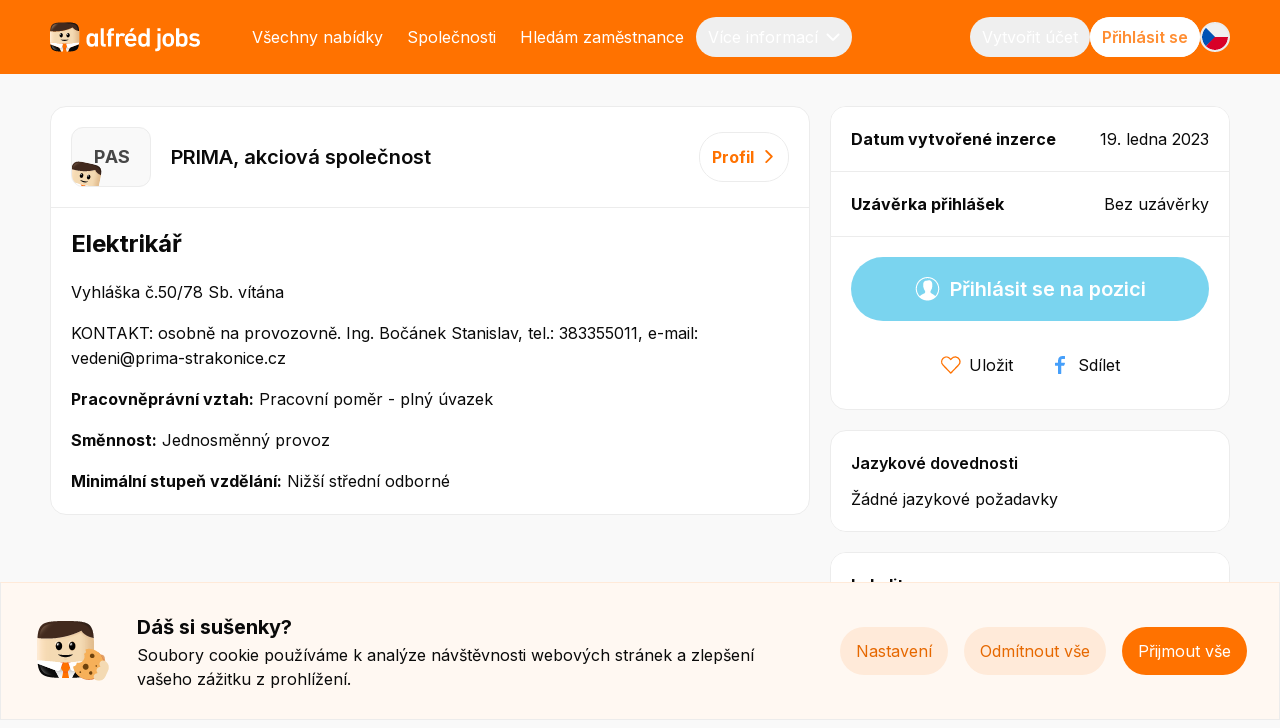

--- FILE ---
content_type: text/html; charset=utf-8
request_url: https://alfred.cz/nabidky/elektrikar-975
body_size: 14948
content:
<!DOCTYPE html><html lang="cs"><head><meta charSet="utf-8"/><meta name="viewport" content="width=device-width"/><meta name="robots" content="index, follow"/><link rel="icon" type="image/png" sizes="16x16" href="/favicon.png"/><link rel="manifest" href="/manifest.webmanifest"/><title>Nabídky práce a brigády v mobilu | Alfred.cz</title><meta property="og:type" content="website"/><meta property="og:title" content="Nabídky práce a brigády v mobilu | Alfred.cz"/><meta name="title" content="Nabídky práce a brigády v mobilu | Alfred.cz"/><meta property="og:description" content="Hledáš práci či brigádu? S Alfrédem ti přistanou nejnovější nabídky práce až do mobilu. Unikátní aplikace pro rychlé získání nové práce."/><meta name="description" content="Hledáš práci či brigádu? S Alfrédem ti přistanou nejnovější nabídky práce až do mobilu. Unikátní aplikace pro rychlé získání nové práce."/><meta property="og:image" content="https://alfred.cz/img/fb/alfred-share.jpeg"/><meta name="image" content="https://alfred.cz/img/fb/alfred-share.jpeg"/><meta property="og:url" content="https://alfred.cz"/><meta name="url" content="https://alfred.cz"/><meta property="fb:app_id" content="842653789410651"/><style>
              @media (max-width: 639px) {
                #crisp-chatbox &gt; div a {
                  transform: translateY(-330px) !important;
                }
                #crisp-chatbox [data-visible=&quot;true&quot;] {
                  transform: translateY(-8px) !important;
                }
              }
              @media (min-width: 1024px) {
                #crisp-chatbox &gt; div a {
                  transform: translateY(-130px) !important;
                }
                #crisp-chatbox [data-visible=&quot;true&quot;] {
                  transform: translateY(-8px) !important;
                }
              }
            </style><meta name="next-head-count" content="17"/><link rel="preload" href="/_next/static/css/ee2540e8c7d74aee.css" as="style"/><link rel="stylesheet" href="/_next/static/css/ee2540e8c7d74aee.css" data-n-g=""/><noscript data-n-css=""></noscript><script defer="" nomodule="" src="/_next/static/chunks/polyfills-78c92fac7aa8fdd8.js"></script><script src="/_next/static/chunks/webpack-e4b8fb7fea3176fe.js" defer=""></script><script src="/_next/static/chunks/framework-ac965363535c3f66.js" defer=""></script><script src="/_next/static/chunks/main-dc777156dfbce60c.js" defer=""></script><script src="/_next/static/chunks/pages/_app-48f0681132539ac0.js" defer=""></script><script src="/_next/static/chunks/5601-c32363cc088f24b6.js" defer=""></script><script src="/_next/static/chunks/4887-ce2f03e8b8e5bb47.js" defer=""></script><script src="/_next/static/chunks/2244-55896f7e525063bc.js" defer=""></script><script src="/_next/static/chunks/pages/job/%5Bslug%5D-14e77b2e3ec1f658.js" defer=""></script><script src="/_next/static/vCj2tDQgtimsGnTqYIWjq/_buildManifest.js" defer=""></script><script src="/_next/static/vCj2tDQgtimsGnTqYIWjq/_ssgManifest.js" defer=""></script></head><body><div id="__next"><main class="app"><div><div class="pl-5 lg:pl-0 py-4 text-white bg-orange-500"><div class="lg:container mx-auto overflow-auto scrollbar-hide"><div class="flex items-center justify-between"><div class="flex-shrink-0"><a href="/"><span class="leading-[0]"><div style="width:150px;height:42px"><svg viewBox="0 0 154 30" version="1.1" class="h-full w-full"><defs><linearGradient x1="-5.97534099e-14%" y1="49.9952199%" x2="100%" y2="49.9952199%" id="linearGradient-1"><stop stop-color="#F4DAB3" offset="0%"></stop><stop stop-color="#F2D7B0" stop-opacity="0.98" offset="14%"></stop><stop stop-color="#EED1A8" stop-opacity="0.93" offset="32%"></stop><stop stop-color="#E8C69B" stop-opacity="0.84" offset="51%"></stop><stop stop-color="#DFB889" stop-opacity="0.71" offset="72%"></stop><stop stop-color="#D3A572" stop-opacity="0.55" offset="94%"></stop><stop stop-color="#D0A06C" stop-opacity="0.5" offset="100%"></stop></linearGradient><linearGradient x1="50%" y1="100.003268%" x2="50%" y2="-88.4633512%" id="linearGradient-2"><stop stop-color="#EEC7A5" stop-opacity="0" offset="0%"></stop><stop stop-color="#EDC6A3" stop-opacity="0.02" offset="1%"></stop><stop stop-color="#E2B88F" stop-opacity="0.22" offset="22%"></stop><stop stop-color="#DAAD80" stop-opacity="0.39" offset="43%"></stop><stop stop-color="#D4A675" stop-opacity="0.5" offset="62%"></stop><stop stop-color="#D1A16E" stop-opacity="0.58" offset="79%"></stop><stop stop-color="#D0A06C" stop-opacity="0.6" offset="94%"></stop></linearGradient><linearGradient x1="0.0104942806%" y1="49.9968646%" x2="100%" y2="49.9968646%" id="linearGradient-3"><stop stop-color="#FFEFDC" offset="0%"></stop><stop stop-color="#FFEDD9" stop-opacity="0.95" offset="4%"></stop><stop stop-color="#FFE8CE" stop-opacity="0.66" offset="25%"></stop><stop stop-color="#FFE4C5" stop-opacity="0.43" offset="45%"></stop><stop stop-color="#FFE0BD" stop-opacity="0.24" offset="63%"></stop><stop stop-color="#FFDEB8" stop-opacity="0.11" offset="78%"></stop><stop stop-color="#FFDCB5" stop-opacity="0.03" offset="91%"></stop><stop stop-color="#FFDCB4" stop-opacity="0" offset="100%"></stop></linearGradient><linearGradient x1="50%" y1="100.010246%" x2="50%" y2="0%" id="linearGradient-4"><stop stop-color="#FFFFFF" offset="0%"></stop><stop stop-color="#EBEBEB" offset="20%"></stop><stop stop-color="#D2D2D2" offset="49%"></stop><stop stop-color="#C4C4C4" offset="77%"></stop><stop stop-color="#BFBFBF" offset="100%"></stop></linearGradient><linearGradient x1="50.0147102%" y1="100%" x2="50.0147102%" y2="0.0465766185%" id="linearGradient-5"><stop stop-color="#FF7200" stop-opacity="0" offset="0%"></stop><stop stop-color="#FC6E03" stop-opacity="0.09" offset="4%"></stop><stop stop-color="#F7660A" stop-opacity="0.33" offset="16%"></stop><stop stop-color="#F25F11" stop-opacity="0.54" offset="27%"></stop><stop stop-color="#EE5A17" stop-opacity="0.7" offset="39%"></stop><stop stop-color="#EB551B" stop-opacity="0.83" offset="50%"></stop><stop stop-color="#E9521E" stop-opacity="0.93" offset="61%"></stop><stop stop-color="#E85020" stop-opacity="0.98" offset="71%"></stop><stop stop-color="#E85021" offset="81%"></stop></linearGradient><linearGradient x1="27.0268121%" y1="29.0664781%" x2="53.9314652%" y2="50.2121641%" id="linearGradient-6"><stop stop-color="#E85021" offset="60%"></stop><stop stop-color="#E85020" stop-opacity="0.98" offset="65%"></stop><stop stop-color="#E9521E" stop-opacity="0.93" offset="70%"></stop><stop stop-color="#EB551B" stop-opacity="0.83" offset="76%"></stop><stop stop-color="#EE5A17" stop-opacity="0.7" offset="81%"></stop><stop stop-color="#F25F11" stop-opacity="0.54" offset="87%"></stop><stop stop-color="#F7660A" stop-opacity="0.33" offset="92%"></stop><stop stop-color="#FC6E03" stop-opacity="0.09" offset="98%"></stop><stop stop-color="#FF7200" stop-opacity="0" offset="100%"></stop></linearGradient><linearGradient x1="72.9731879%" y1="29.0664781%" x2="46.0685348%" y2="50.2121641%" id="linearGradient-7"><stop stop-color="#E85021" offset="60%"></stop><stop stop-color="#E85020" stop-opacity="0.98" offset="65%"></stop><stop stop-color="#E9521E" stop-opacity="0.93" offset="70%"></stop><stop stop-color="#EB551B" stop-opacity="0.83" offset="76%"></stop><stop stop-color="#EE5A17" stop-opacity="0.7" offset="81%"></stop><stop stop-color="#F25F11" stop-opacity="0.54" offset="87%"></stop><stop stop-color="#F7660A" stop-opacity="0.33" offset="92%"></stop><stop stop-color="#FC6E03" stop-opacity="0.09" offset="98%"></stop><stop stop-color="#FF7200" stop-opacity="0" offset="100%"></stop></linearGradient><linearGradient x1="49.9894992%" y1="100.032808%" x2="49.9894992%" y2="0.00775214537%" id="linearGradient-8"><stop stop-color="#D0A06C" offset="5%"></stop><stop stop-color="#D0A06C" stop-opacity="0.95" offset="13%"></stop><stop stop-color="#D0A06C" stop-opacity="0.81" offset="26%"></stop><stop stop-color="#D0A06C" stop-opacity="0.58" offset="44%"></stop><stop stop-color="#D0A06C" stop-opacity="0.28" offset="65%"></stop><stop stop-color="#D0A06C" stop-opacity="0" offset="82%"></stop></linearGradient><radialGradient cx="50%" cy="49.9971469%" fx="50%" fy="49.9971469%" r="55.3019904%" gradientTransform="translate(0.5, 0.5), scale(1, 0.833), translate(-0.5, -0.5)" id="radialGradient-9"><stop stop-color="#D0A06C" offset="59%"></stop><stop stop-color="#D0A06C" stop-opacity="0.88" offset="62%"></stop><stop stop-color="#D0A06C" stop-opacity="0.59" offset="69%"></stop><stop stop-color="#D0A06C" stop-opacity="0.12" offset="80%"></stop><stop stop-color="#D0A06C" stop-opacity="0" offset="82%"></stop></radialGradient><radialGradient cx="49.9555451%" cy="49.9988106%" fx="49.9555451%" fy="49.9988106%" r="54.2255663%" gradientTransform="translate(0.4996, 0.5), scale(1, 0.8593), rotate(120.0475), translate(-0.4996, -0.5)" id="radialGradient-10"><stop stop-color="#FFFFFF" stop-opacity="0.3" offset="0%"></stop><stop stop-color="#FFFFFF" stop-opacity="0.21" offset="35%"></stop><stop stop-color="#FFFFFF" stop-opacity="0" offset="100%"></stop></radialGradient><radialGradient cx="50%" cy="49.976032%" fx="50%" fy="49.976032%" r="54.8672566%" gradientTransform="translate(0.5, 0.4998), scale(1, 0.8442), translate(-0.5, -0.4998)" id="radialGradient-11"><stop stop-color="#FFFFFF" offset="0%"></stop><stop stop-color="#FFFFFF" stop-opacity="0.91" offset="12%"></stop><stop stop-color="#FFFFFF" stop-opacity="0.66" offset="38%"></stop><stop stop-color="#FFFFFF" stop-opacity="0.28" offset="75%"></stop><stop stop-color="#FFFFFF" stop-opacity="0" offset="100%"></stop></radialGradient><radialGradient cx="50%" cy="-401.669044%" fx="50%" fy="-401.669044%" r="55.3019904%" gradientTransform="translate(0.5, -4.0167), scale(1, 0.833), translate(-0.5, 4.0167)" id="radialGradient-12"><stop stop-color="#D0A06C" offset="59%"></stop><stop stop-color="#D0A06C" stop-opacity="0.88" offset="62%"></stop><stop stop-color="#D0A06C" stop-opacity="0.59" offset="69%"></stop><stop stop-color="#D0A06C" stop-opacity="0.12" offset="80%"></stop><stop stop-color="#D0A06C" stop-opacity="0" offset="82%"></stop></radialGradient><radialGradient cx="902.121935%" cy="471.932201%" fx="902.121935%" fy="471.932201%" r="54.2255663%" gradientTransform="translate(9.0212, 4.7193), scale(1, 0.8593), rotate(120.0475), translate(-9.0212, -4.7193)" id="radialGradient-13"><stop stop-color="#FFFFFF" stop-opacity="0.3" offset="0%"></stop><stop stop-color="#FFFFFF" stop-opacity="0.21" offset="35%"></stop><stop stop-color="#FFFFFF" stop-opacity="0" offset="100%"></stop></radialGradient><radialGradient cx="50%" cy="-743.195739%" fx="50%" fy="-743.195739%" r="54.8672566%" gradientTransform="translate(0.5, -7.432), scale(1, 0.8442), translate(-0.5, 7.432)" id="radialGradient-14"><stop stop-color="#FFFFFF" offset="0%"></stop><stop stop-color="#FFFFFF" stop-opacity="0.91" offset="12%"></stop><stop stop-color="#FFFFFF" stop-opacity="0.66" offset="38%"></stop><stop stop-color="#FFFFFF" stop-opacity="0.28" offset="75%"></stop><stop stop-color="#FFFFFF" stop-opacity="0" offset="100%"></stop></radialGradient><linearGradient x1="5.61315257%" y1="22.6579397%" x2="79.5227287%" y2="67.4524213%" id="linearGradient-15"><stop stop-color="#FFDCB4" offset="4%"></stop><stop stop-color="#FFDCB4" stop-opacity="0.98" offset="4%"></stop><stop stop-color="#FFDCB4" stop-opacity="0.76" offset="10%"></stop><stop stop-color="#FFDCB4" stop-opacity="0.56" offset="16%"></stop><stop stop-color="#FFDCB4" stop-opacity="0.38" offset="22%"></stop><stop stop-color="#FFDCB4" stop-opacity="0.25" offset="28%"></stop><stop stop-color="#FFDCB4" stop-opacity="0.14" offset="35%"></stop><stop stop-color="#FFDCB4" stop-opacity="0.06" offset="41%"></stop><stop stop-color="#FFDCB4" stop-opacity="0.02" offset="47%"></stop><stop stop-color="#FFDCB4" stop-opacity="0" offset="54%"></stop></linearGradient><linearGradient x1="47.2233683%" y1="52.823617%" x2="75.2069753%" y2="41.3859724%" id="linearGradient-16"><stop stop-color="#422A1E" stop-opacity="0" offset="48%"></stop><stop stop-color="#1D1511" stop-opacity="0.39" offset="83%"></stop><stop stop-color="#0A0A0A" stop-opacity="0.6" offset="92%"></stop></linearGradient><linearGradient x1="1.88782324%" y1="86.2515927%" x2="75.0333859%" y2="31.135827%" id="linearGradient-17"><stop stop-color="#BFBFBF" offset="4%"></stop><stop stop-color="#CFCFCF" stop-opacity="0.74" offset="11%"></stop><stop stop-color="#DEDEDE" stop-opacity="0.51" offset="18%"></stop><stop stop-color="#EAEAEA" stop-opacity="0.33" offset="25%"></stop><stop stop-color="#F3F3F3" stop-opacity="0.18" offset="32%"></stop><stop stop-color="#F9F9F9" stop-opacity="0.08" offset="39%"></stop><stop stop-color="#FDFDFD" stop-opacity="0.02" offset="46%"></stop><stop stop-color="#FFFFFF" stop-opacity="0" offset="54%"></stop></linearGradient></defs><g id="small" stroke="none" stroke-width="1" fill="none" fill-rule="evenodd"><g id="CZ-alfred-jobs-logo-white"><g id="Group" transform="translate(37.4107, 5.8937)" fill="#FFFFFF" fill-rule="nonzero"><path d="M44.2871046,3.72345373 C44.0836464,3.72345373 44.0277342,3.63121997 44.1209212,3.44675244 L46.0149462,0.276701287 C46.125994,0.0922337622 46.2921774,0 46.514273,0 L49.0373101,0 C49.1297205,0 49.1895155,0.0279026508 49.2174715,0.0829328786 C49.2454276,0.137963106 49.2314496,0.203069292 49.1755374,0.276701287 L46.7270499,3.44675244 C46.5608665,3.63121997 46.3760457,3.72345373 46.1725875,3.72345373 L44.2871046,3.72345373 Z" id="Path"></path><g transform="translate(0, 0.0202)"><path d="M8.95138444,18.8071617 C8.76656363,18.8071617 8.67415322,18.7149279 8.67415322,18.5304604 L8.67415322,17.5344908 L8.64619713,17.5344908 C8.33169113,17.9956596 7.8882765,18.3738955 7.31595322,18.6684235 C6.7428534,18.9629515 6.00434671,19.1109905 5.09888004,19.1109905 C3.95345694,19.1109905 2.98353596,18.8435901 2.18911709,18.3087893 C1.39469823,17.7739885 0.821598398,16.9717873 0.471370726,15.9029608 C0.305187307,15.3867617 0.184820812,14.8566114 0.111047799,14.3125097 C0.0372747856,13.7691831 0,13.0452643 0,12.1415284 C0,11.2377926 0.0364982275,10.5146489 0.111047799,9.9705472 C0.184820812,9.42722059 0.305187307,8.89707022 0.471370726,8.38009611 C0.822374957,7.31126957 1.39469823,6.50906836 2.18911709,5.97426756 C2.98353596,5.43946675 3.95345694,5.17206635 5.09888004,5.17206635 C6.00357015,5.17206635 6.7428534,5.32010541 7.31595322,5.61463339 C7.8882765,5.90993644 8.33169113,6.28817238 8.64619713,6.74856611 L8.67415322,6.74856611 L8.67415322,5.7525965 C8.67415322,5.56812897 8.76656363,5.47589521 8.95138444,5.47589521 L11.5008245,5.47589521 C11.6856453,5.47589521 11.7780557,5.56812897 11.7780557,5.7525965 L11.7780557,18.5304604 C11.7780557,18.7149279 11.6856453,18.8071617 11.5008245,18.8071617 L8.95138444,18.8071617 L8.95138444,18.8071617 Z M5.90339416,16.3455278 C7.19636329,16.3455278 8.02728038,15.7742986 8.39769856,14.631065 C8.49010897,14.3179352 8.55922264,13.9769028 8.60581612,13.6079678 C8.65163304,13.2390327 8.67492978,12.7507363 8.67492978,12.1423035 C8.67492978,11.5338707 8.65163304,11.0455743 8.60581612,10.6766393 C8.55922264,10.3077042 8.49010897,9.96744691 8.39769856,9.65354209 C8.02805694,8.51030848 7.19636329,7.93907921 5.90339416,7.93907921 C4.61042504,7.93907921 3.80668748,8.51108355 3.43704585,9.65354209 C3.34463545,9.96744691 3.27474522,10.3084793 3.2289283,10.6766393 C3.18233482,11.0455743 3.15981463,11.5338707 3.15981463,12.1423035 C3.15981463,12.7507363 3.18311138,13.2398078 3.2289283,13.6079678 C3.27474522,13.9769028 3.34385889,14.3179352 3.43704585,14.631065 C3.80668748,15.7742986 4.62828587,16.3455278 5.90339416,16.3455278 Z" id="Shape"></path><path d="M18.3182274,18.9730274 C17.0066209,18.9730274 16.0685388,18.6598977 15.5055342,18.0328631 C14.9417531,17.4066036 14.6606391,16.4470625 14.6606391,15.1565649 L14.6606391,0.276701287 C14.6606391,0.0922337622 14.7530495,0 14.9378703,0 L17.4873103,0 C17.6713546,0 17.7645416,0.0922337622 17.7645416,0.276701287 L17.7645416,14.9906991 C17.7645416,15.4518679 17.856952,15.7696481 18.0417728,15.9448148 C18.2265936,16.1199814 18.5216856,16.2075647 18.928602,16.2075647 L19.5382001,16.2075647 C19.7230209,16.2075647 19.8154313,16.2997985 19.8154313,16.484266 L19.8154313,18.6971012 C19.8154313,18.8807937 19.7230209,18.9738025 19.5382001,18.9738025 L18.319004,18.9738025 L18.3182274,18.9730274 Z" id="Path"></path><path d="M22.5240657,18.8071617 C22.3392449,18.8071617 22.2468345,18.7149279 22.2468345,18.5304604 L22.2468345,8.04836459 C22.2468345,7.93752907 22.1916989,7.88249884 22.0806511,7.88249884 L21.1938218,7.88249884 C21.009001,7.88249884 20.9165906,7.79026508 20.9165906,7.60579755 L20.9165906,5.7525965 C20.9165906,5.56812897 21.009001,5.47589521 21.1938218,5.47589521 L22.0806511,5.47589521 C22.1916989,5.47589521 22.2468345,5.42086498 22.2468345,5.31002945 L22.2468345,4.45279802 C22.2468345,2.88559913 22.6211355,1.75166641 23.3689609,1.05099984 C24.1167863,0.350333282 25.2210518,0 26.6802043,0 L27.8994004,0 C28.0842212,0 28.1766317,0.0922337622 28.1766317,0.276701287 L28.1766317,2.48953651 C28.1766317,2.67400403 28.0842212,2.76623779 27.8994004,2.76623779 L27.0405273,2.76623779 C26.689523,2.76623779 26.4029731,2.78949 26.1816541,2.83521935 C25.960335,2.88172376 25.7887157,2.96930708 25.6691258,3.09796931 C25.5487593,3.2274066 25.4656676,3.39327236 25.4198506,3.59556658 C25.3732572,3.79863587 25.350737,4.06603627 25.350737,4.39776779 L25.350737,5.31080453 C25.350737,5.42164006 25.4058726,5.47667028 25.5169204,5.47667028 L27.900177,5.47667028 C28.0849978,5.47667028 28.1774082,5.56890405 28.1774082,5.75337157 L28.1774082,7.60657262 C28.1774082,7.79104015 28.0849978,7.88327391 27.900177,7.88327391 L25.5169204,7.88327391 C25.4058726,7.88327391 25.350737,7.93830414 25.350737,8.04913967 L25.350737,18.5312355 C25.350737,18.715703 25.2583266,18.8079368 25.0735058,18.8079368 L22.5240657,18.8079368 L22.5240657,18.8071617 Z" id="Path"></path><path d="M30.5327087,18.8071617 C30.3478879,18.8071617 30.2554775,18.7149279 30.2554775,18.5304604 L30.2554775,5.7525965 C30.2554775,5.56812897 30.3478879,5.47589521 30.5327087,5.47589521 L33.0821487,5.47589521 C33.2669696,5.47589521 33.35938,5.56812897 33.35938,5.7525965 L33.35938,6.88652922 L33.3873361,6.88652922 C33.7010655,6.37033018 34.1444801,5.95566579 34.71758,5.64176097 C35.2899032,5.32863122 36.0012304,5.17129127 36.8515614,5.17129127 C37.3873865,5.17129127 37.8999148,5.26817548 38.3891463,5.46194388 C38.8783779,5.65571229 39.2984958,5.92776314 39.6502766,6.27809642 C39.7791852,6.40753372 39.7978226,6.53619594 39.7054122,6.66563324 L38.236941,8.51883429 C38.1258932,8.66687335 37.9969845,8.68470005 37.848662,8.57386452 C37.5341559,8.37079523 37.2204265,8.21423035 36.9066971,8.10339482 C36.5921911,7.99255929 36.2505055,7.93752907 35.8816405,7.93752907 C34.9948112,7.93752907 34.3525977,8.23283212 33.9557765,8.82266315 C33.5581788,9.41326926 33.3601565,10.242598 33.3601565,11.3121997 L33.3601565,18.5304604 C33.3601565,18.7149279 33.2677461,18.8071617 33.0829253,18.8071617 L30.5334853,18.8071617 L30.5327087,18.8071617 Z" id="Path"></path><path d="M45.4721322,19.1117656 C44.0494778,19.1117656 42.8574613,18.7846845 41.8976355,18.1297473 C40.9370332,17.4755852 40.271523,16.5671989 39.9026579,15.4053635 C39.7543354,14.9813982 39.6394048,14.5062781 39.5563131,13.9807782 C39.4732214,13.4552783 39.4312872,12.842195 39.4312872,12.1415284 C39.4312872,11.4408619 39.4677854,10.8231282 39.542335,10.2883274 C39.616108,9.75352659 39.7279324,9.27453108 39.8754784,8.84979073 C40.2458966,7.68795536 40.9168427,6.78499457 41.8890934,6.13935824 C42.8613441,5.49449698 44.0137562,5.17129127 45.3471063,5.17129127 C46.6804565,5.17129127 47.9066416,5.49914742 48.8610314,6.15330956 C49.8146447,6.80824678 50.4762721,7.70655712 50.8474669,8.84979073 C50.9212399,9.08928848 50.9856942,9.32956131 51.0416064,9.56905906 C51.096742,9.80855681 51.1433355,10.0852581 51.1806103,10.3983878 C51.217885,10.7122927 51.2458411,11.0672764 51.2644785,11.463339 C51.2823394,11.8601767 51.2924346,12.3252209 51.2924346,12.8600217 C51.2924346,13.0444892 51.1899289,13.136723 50.9856942,13.136723 L42.7029262,13.136723 C42.5911019,13.136723 42.5359662,13.1917532 42.5359662,13.3025887 C42.5359662,13.505658 42.5538271,13.6901256 42.5911019,13.8559913 C42.6283766,14.0218571 42.6749701,14.178422 42.7308823,14.326461 C43.1944874,15.6727639 44.1962473,16.3455278 45.7369384,16.3455278 C46.4979653,16.3455278 47.1285304,16.2261665 47.6294104,15.9858937 C48.1302903,15.7463959 48.5480785,15.442567 48.8819985,15.0728569 C49.0295445,14.9255929 49.1685484,14.9069912 49.297457,15.0178267 L50.9321117,16.4563634 C51.0610203,16.5671989 51.070339,16.6958611 50.9600678,16.8439002 C50.3869679,17.5073632 49.6391426,18.0514649 48.7158151,18.4754302 C47.791711,18.8993954 46.7107422,19.1117656 45.4736853,19.1117656 L45.4721322,19.1117656 Z M48.13262,10.6487366 C48.13262,10.2247714 48.0767078,9.84653542 47.96566,9.51480391 C47.7800626,8.9800031 47.4554614,8.56068827 46.9910797,8.25608433 C46.526698,7.95225546 45.9792246,7.79956596 45.3478829,7.79956596 C44.7165412,7.79956596 44.1411117,7.95148039 43.67673,8.25608433 C43.2123483,8.56068827 42.887747,8.9800031 42.7021497,9.51480391 C42.5903253,9.84653542 42.5351897,10.2247714 42.5351897,10.6487366 C42.5351897,10.7595722 42.5903253,10.8146024 42.7021497,10.8146024 L47.96566,10.8146024 C48.0767078,10.8146024 48.13262,10.7595722 48.13262,10.6487366 Z" id="Shape"></path><path d="M62.0702835,18.8071617 C61.8854627,18.8071617 61.7930523,18.7149279 61.7930523,18.5304604 L61.7930523,17.5344908 L61.7650962,17.5344908 C61.4505902,17.9956596 61.0071756,18.3738955 60.4348523,18.6684235 C59.8617525,18.9629515 59.1232458,19.1109905 58.2177791,19.1109905 C57.072356,19.1109905 56.1024351,18.8435901 55.3080162,18.3087893 C54.5135973,17.7739885 53.9404975,16.9717873 53.5902698,15.9029608 C53.4240864,15.3867617 53.3037199,14.8566114 53.2299469,14.3125097 C53.1561739,13.7691831 53.1188991,13.0452643 53.1188991,12.1415284 C53.1188991,11.2377926 53.1553973,10.5146489 53.2299469,9.9705472 C53.3037199,9.42722059 53.4240864,8.89707022 53.5902698,8.38009611 C53.9412741,7.31126957 54.5135973,6.50906836 55.3080162,5.97426756 C56.1024351,5.43946675 57.072356,5.17206635 58.2177791,5.17206635 C59.1224693,5.17206635 59.8617525,5.32010541 60.4348523,5.61463339 C61.0071756,5.90993644 61.4505902,6.28817238 61.7650962,6.74856611 L61.7930523,6.74856611 L61.7930523,0.276701287 C61.7930523,0.0922337622 61.8854627,0 62.0702835,0 L64.6197236,0 C64.8045444,0 64.8969548,0.0922337622 64.8969548,0.276701287 L64.8969548,18.5304604 C64.8969548,18.7149279 64.8045444,18.8071617 64.6197236,18.8071617 L62.0702835,18.8071617 L62.0702835,18.8071617 Z M59.0222933,16.3455278 C60.3152624,16.3455278 61.1461795,15.7742986 61.5165977,14.631065 C61.6090081,14.3179352 61.6781217,13.9769028 61.7247152,13.6079678 C61.7705321,13.2390327 61.7938289,12.7507363 61.7938289,12.1423035 C61.7938289,11.5338707 61.7705321,11.0455743 61.7247152,10.6766393 C61.6781217,10.3077042 61.6090081,9.96744691 61.5165977,9.65354209 C61.146956,8.51030848 60.3152624,7.93907921 59.0222933,7.93907921 C57.7293241,7.93907921 56.9255866,8.51108355 56.555945,9.65354209 C56.4635345,9.96744691 56.3936443,10.3084793 56.3478274,10.6766393 C56.3012339,11.0455743 56.2787137,11.5338707 56.2787137,12.1423035 C56.2787137,12.7507363 56.3020105,13.2398078 56.3478274,13.6079678 C56.3936443,13.9769028 56.462758,14.3179352 56.555945,14.631065 C56.9255866,15.7742986 57.747185,16.3455278 59.0222933,16.3455278 Z" id="Shape"></path><path d="M70.8554846,23.7854596 C70.6714403,23.7854596 70.5782533,23.6932259 70.5782533,23.5087583 L70.5782533,21.2959231 C70.5782533,21.1114556 70.6706638,21.0192218 70.8554846,21.0192218 L71.4650826,21.0192218 C72.0195451,21.0192218 72.4163662,20.9083863 72.6563226,20.6874903 C72.8962791,20.4665943 73.0166456,20.0511549 73.0166456,19.4427221 L73.0166456,5.7525965 C73.0166456,5.56812897 73.109056,5.47589521 73.2938768,5.47589521 L75.8433168,5.47589521 C76.0281376,5.47589521 76.120548,5.56812897 76.120548,5.7525965 L76.120548,19.3876918 C76.120548,20.9362889 75.7369284,22.0570454 74.9704656,22.7484111 C74.2040028,23.4397768 73.0904186,23.7854596 71.631266,23.7854596 L70.8554846,23.7854596 L70.8554846,23.7854596 Z M73.2938768,2.95923113 C73.109056,2.95923113 73.0166456,2.86699736 73.0166456,2.68252984 L73.0166456,0.276701287 C73.0166456,0.0922337622 73.109056,0 73.2938768,0 L75.8433168,0 C76.0281376,0 76.120548,0.0922337622 76.120548,0.276701287 L76.120548,2.68252984 C76.120548,2.86699736 76.0281376,2.95923113 75.8433168,2.95923113 L73.2938768,2.95923113 Z" id="Shape"></path><path d="M84.1074474,19.1117656 C82.7399287,19.1117656 81.5719854,18.789335 80.6020644,18.1436987 C79.6321435,17.4988374 78.9619739,16.5951015 78.5931088,15.4332662 C78.4447862,14.9542707 78.334515,14.4698496 78.260742,13.9815532 C78.186969,13.4932569 78.1496942,12.8801736 78.1496942,12.1423035 C78.1496942,11.4044334 78.1861924,10.7921253 78.260742,10.3030538 C78.334515,9.8147574 78.4447862,9.33111146 78.5931088,8.85134088 C78.9627504,7.6895055 79.6321435,6.78654472 80.6020644,6.14090839 C81.5719854,5.49604712 82.7399287,5.17284142 84.1074474,5.17284142 C85.4749661,5.17284142 86.6149533,5.49527205 87.5848743,6.14090839 C88.5547952,6.78654472 89.2241883,7.6895055 89.5938299,8.85134088 C89.7413759,9.33111146 89.8524237,9.8147574 89.9261967,10.3030538 C89.9999697,10.7921253 90.0372445,11.4052085 90.0372445,12.1423035 C90.0372445,12.8793985 89.9999697,13.4932569 89.9261967,13.9815532 C89.8524237,14.4706247 89.7413759,14.9542707 89.5938299,15.4332662 C89.2241883,16.5951015 88.5547952,17.4988374 87.5848743,18.1436987 C86.6149533,18.789335 85.4555521,19.1117656 84.1074474,19.1117656 Z M84.1074474,16.3463029 C84.7349063,16.3463029 85.2575298,16.1943885 85.6729884,15.8897845 C86.0884469,15.5859557 86.397517,15.1565649 86.6009752,14.6039374 C86.712023,14.2536041 86.785796,13.8986204 86.8222943,13.5389862 C86.8587925,13.179352 86.8774299,12.7143079 86.8774299,12.1423035 C86.8774299,11.5702992 86.8587925,11.1099054 86.8222943,10.7595722 C86.7850195,10.4092389 86.7112465,10.0503798 86.6009752,9.68066966 C86.397517,9.12726709 86.0884469,8.69865137 85.6729884,8.39482251 C85.2575298,8.09099364 84.7349063,7.93830414 84.1074474,7.93830414 C83.4799885,7.93830414 82.9527056,8.09021857 82.5279284,8.39482251 C82.1023746,8.69865137 81.7886451,9.12804216 81.5859635,9.68066966 C81.4749157,10.0496047 81.4011426,10.4092389 81.3646444,10.7595722 C81.3273696,11.1099054 81.3095088,11.5710743 81.3095088,12.1423035 C81.3095088,12.7135328 81.3273696,13.179352 81.3646444,13.5389862 C81.4011426,13.8986204 81.4756922,14.2536041 81.5859635,14.6039374 C81.7894217,15.1573399 82.1031511,15.5859557 82.5279284,15.8897845 C82.9527056,16.1943885 83.4792119,16.3463029 84.1074474,16.3463029 Z" id="Shape"></path><path d="M98.7440132,19.1117656 C97.8385465,19.1117656 97.0992633,18.9637266 96.52694,18.6691986 C95.9538402,18.3746706 95.5104255,17.9964347 95.1966961,17.5352659 L95.16874,17.5352659 L95.16874,18.5312355 C95.16874,18.715703 95.0763296,18.8079368 94.8915088,18.8079368 L92.3420688,18.8079368 C92.157248,18.8079368 92.0648376,18.715703 92.0648376,18.5312355 L92.0648376,0.27747636 C92.0648376,0.0930088358 92.157248,0.000775073632 92.3420688,0.000775073632 L94.8915088,0.000775073632 C95.0763296,0.000775073632 95.16874,0.0930088358 95.16874,0.27747636 L95.16874,6.74934119 L95.1966961,6.74934119 C95.5104255,6.28894745 95.9538402,5.91071152 96.52694,5.61540846 C97.0992633,5.32088048 97.8385465,5.17284142 98.7440132,5.17284142 C99.8894363,5.17284142 100.859357,5.44024182 101.653776,5.97504263 C102.448195,6.50984344 103.020518,7.31204464 103.371523,8.38087118 C103.537706,8.89707022 103.658072,9.42722059 103.731845,9.97132228 C103.805618,10.515424 103.842893,11.2393427 103.842893,12.1423035 C103.842893,13.0452643 103.805618,13.7699581 103.731845,14.3132848 C103.658072,14.8573865 103.537706,15.3875368 103.371523,15.9037359 C103.020518,16.9733375 102.447418,17.7755387 101.653776,18.3095644 C100.859357,18.8443652 99.8894363,19.1117656 98.7440132,19.1117656 L98.7440132,19.1117656 Z M97.9402756,16.3463029 C99.2146074,16.3463029 100.036982,15.7750736 100.406624,14.63184 C100.499034,14.3187103 100.568148,13.9776779 100.614741,13.6087428 C100.660558,13.2398078 100.683855,12.7515114 100.683855,12.1430786 C100.683855,11.5346458 100.660558,11.0463494 100.614741,10.6774144 C100.568148,10.3084793 100.499034,9.96822198 100.406624,9.65431716 C100.036982,8.51108355 99.2153839,7.93985429 97.9402756,7.93985429 C96.6651673,7.93985429 95.8156129,8.51185863 95.4467478,9.65431716 C95.3543374,9.96822198 95.2844472,10.3092544 95.2386302,10.6774144 C95.1920368,11.0463494 95.1695166,11.5346458 95.1695166,12.1430786 C95.1695166,12.7515114 95.1928133,13.2405829 95.2386302,13.6087428 C95.2844472,13.9776779 95.3535608,14.3187103 95.4467478,14.63184 C95.8163894,15.7750736 96.6473065,16.3463029 97.9402756,16.3463029 Z" id="Shape"></path><path d="M110.991886,19.1117656 C109.624368,19.1117656 108.465743,18.8908696 107.51446,18.4483026 C106.563176,18.0057355 105.809915,17.52674 105.256229,17.0097659 C105.126544,16.8811037 105.126544,16.7516664 105.256229,16.6222291 L106.835748,14.9627965 C106.964657,14.8341342 107.094342,14.8341342 107.224027,14.9627965 C107.70394,15.4053635 108.300336,15.7696481 109.011663,16.0548752 C109.722991,16.3408774 110.428882,16.4834909 111.131667,16.4834909 C111.963361,16.4834909 112.581501,16.3362269 112.988417,16.0409239 C113.394557,15.7463959 113.598015,15.36816 113.598015,14.9069912 C113.598015,14.5016277 113.44581,14.178422 113.140623,13.9389242 C112.836212,13.6994264 112.249134,13.5335607 111.380942,13.4413269 L109.93965,13.3033638 C108.572132,13.1560998 107.547075,12.7499612 106.863704,12.0864982 C106.180333,11.4230352 105.838647,10.5192993 105.838647,9.37606573 C105.838647,8.08556813 106.282062,7.06247093 107.168891,6.30599907 C108.055721,5.55030228 109.339371,5.17206635 111.020619,5.17206635 C112.073632,5.17206635 113.024915,5.32398078 113.87447,5.62858472 C114.724024,5.93241358 115.44467,6.32460084 116.035631,6.80437142 C116.183177,6.91520694 116.201814,7.04386917 116.090767,7.19190823 L114.732567,8.82343823 C114.621519,8.95287552 114.49261,8.97147729 114.345064,8.87846845 C113.91951,8.58394047 113.39844,8.32506588 112.779523,8.1041699 C112.160606,7.88327391 111.518393,7.77243838 110.853659,7.77243838 C110.188925,7.77243838 109.684939,7.90187568 109.343254,8.1599752 C109.001568,8.41807472 108.830725,8.75058131 108.830725,9.15594481 C108.830725,9.56130832 108.978272,9.85196094 109.27414,10.0821578 C109.569232,10.3131297 110.151651,10.4743451 111.019843,10.5658038 L112.461134,10.7037669 C113.865151,10.8518059 114.904186,11.2618199 115.578238,11.9345838 C116.252291,12.6081228 116.589317,13.4971322 116.589317,14.6031623 C116.589317,15.9308634 116.117946,17.0144164 115.175981,17.853046 C114.234016,18.6924508 112.838541,19.1117656 110.991886,19.1117656 L110.991886,19.1117656 Z" id="Path"></path></g></g><g id="Group"><g transform="translate(0, 5.1194)" fill-rule="nonzero" id="Path"><path d="M30.0582318,9.88063866 C30.0582318,7.49883739 30.0256163,5.4937219 29.9029202,3.80483646 C29.7918724,3.78855991 29.6839308,3.77228337 29.5829783,3.75523175 C29.298758,3.7095024 29.0254096,3.65524725 28.7637095,3.59324136 C28.6860537,3.57541466 28.6425665,3.56456363 28.6425665,3.56456363 L28.6425665,3.56456363 C24.7854027,2.60347233 23.3837155,0 23.3837155,0 C15.9419599,3.82576345 6.89428221,4.73647497 0.151428816,3.86064176 C0.0318388793,5.5379011 0,7.52518989 0,9.88141373 C0,12.0655712 0.0271795311,13.9327236 0.126578959,15.5301504 L13.5455018,16.8043714 L13.5455018,16.8059216 C13.5455018,16.8059216 16.4669131,16.8059216 16.4669131,16.8059216 L16.4669131,16.8043714 C16.4669131,16.8043714 29.9324294,15.5254999 29.9324294,15.5254999 C30.0310522,13.9296233 30.0582318,12.063246 30.0582318,9.88141373 L30.0582318,9.88063866 Z" fill="#F4DAB3"></path><path d="M29.9324294,15.5247248 C30.0310522,13.9288482 30.0582318,12.0624709 30.0582318,9.88063866 C30.0582318,7.49883739 30.0256163,5.4937219 29.9029202,3.80483646 C29.8485611,3.79708572 29.7949786,3.78933499 29.7429492,3.78080918 C29.6878136,3.77228337 29.6342311,3.76375756 29.5829783,3.75523175 C29.298758,3.7095024 29.0254096,3.65524725 28.7637095,3.59324136 C28.6860537,3.57541466 28.6425665,3.56456363 28.6425665,3.56456363 L28.6425665,3.56456363 C28.5354015,3.53743606 28.4313427,3.50953341 28.328837,3.48008061 C28.3063168,3.47388002 28.2845732,3.46767943 28.262053,3.46147884 C28.1704192,3.43512634 28.0803385,3.40722369 27.9918108,3.37932104 C27.9568657,3.36847 27.9219206,3.3568439 27.8877521,3.3452178 C27.8256274,3.32506588 27.7650559,3.30413889 27.7044844,3.28243683 C27.6392535,3.2599597 27.5755757,3.23593241 27.5126745,3.2126802 C27.4823888,3.2010541 27.4513265,3.189428 27.4210407,3.17780189 C27.3130991,3.13594792 27.2067107,3.09331887 27.1034285,3.04913967 C27.1034285,3.04913967 27.1034285,3.04913967 27.1034285,3.04913967 L27.1034285,3.04913967 C24.4064424,1.8958301 23.3837155,0 23.3837155,0 C23.1476418,0.12168656 22.9100151,0.239497752 22.6708352,0.354983723 L22.6708352,16.2145404 L27.511898,15.7549217 L29.9324294,15.5247248 L29.9324294,15.5247248 Z" fill="url(#linearGradient-1)"></path></g><path d="M29.8858359,8.9210975 C29.7810005,8.90559603 29.6784949,8.89009456 29.5829783,8.87459309 C29.298758,8.82886374 29.0254096,8.77460859 28.7637095,8.7126027 C28.6860537,8.694776 28.6425665,8.68392497 28.6425665,8.68392497 L28.6425665,8.68392497 C24.7854027,7.72283367 23.3837155,5.11936134 23.3837155,5.11936134 C15.9730222,8.92884824 6.96960834,9.84808557 0.236073642,8.99007906 C0.200351972,9.46752441 0.172395883,9.96744691 0.151428816,10.4960471 C7.12259027,11.0812277 15.8309121,10.0255774 23.1468653,6.26492017 C23.1468653,6.26492017 24.8972271,9.51945435 29.9619386,10.2332972 C29.9417481,9.77600372 29.9168982,9.33963727 29.8866124,8.92187258 L29.8858359,8.9210975 Z" id="Path" fill="url(#linearGradient-2)" fill-rule="nonzero"></path><path d="M7.39982149,21.3385522 L7.39982149,9.22260115 C4.82786129,9.35978918 2.36539577,9.26678034 0.151428816,8.97922803 C0.0318388793,10.6564874 0,12.6437762 0,15 C0,17.1841575 0.0271795311,19.0513099 0.126578959,20.6487366 L7.39982149,21.3393272 L7.39982149,21.3385522 Z" id="Path" fill="url(#linearGradient-3)" fill-rule="nonzero"></path><g transform="translate(0.2858, 22.4368)" fill="#0A0A0A" fill-rule="nonzero" id="Path"><path d="M9.19056432,3.46767943 L0,0.0186017672 C0.727634877,6.12385677 3.21727993,7.33452178 11.3563847,7.52984033 L9.19056432,3.46767943 L9.19056432,3.46767943 Z"></path><path d="M29.465718,0.00852580995 C29.465718,0.00852580995 29.465718,0.00852580995 29.465718,0.00930088358 L20.2479741,3.4684545 L18.078271,7.53139048 C18.7344625,7.51588901 19.3541558,7.49418695 19.9396806,7.46395908 C19.9412337,7.46395908 19.9435634,7.46395908 19.9451165,7.46395908 C20.065483,7.45775849 20.1842964,7.45078282 20.3023332,7.44380716 C20.3233003,7.44225701 20.3450439,7.44148194 20.366011,7.43993179 C20.4669635,7.4337312 20.5655864,7.42753062 20.6642092,7.42055495 C20.7170152,7.41667958 20.7705977,7.41357929 20.8226271,7.40970392 C20.861455,7.40660363 20.9002829,7.40427841 20.9391108,7.40117811 C26.8751204,6.95318555 28.8553434,5.35343358 29.4890147,0 L29.4649414,0.00930088358 L29.465718,0.00852580995 Z"></path></g><path d="M18.3640444,29.968222 L22.3912743,22.4267555 L7.62269365,22.4267555 L11.642158,29.9666718 C12.1189647,29.9782979 12.6159618,29.9860487 13.1315963,29.9914742 L13.9174731,26.084328 L16.0949418,26.084328 L16.8815951,29.9914742" id="Path" fill="url(#linearGradient-4)" fill-rule="nonzero"></path><path d="M13.8413704,26.4648892 L12.5872292,26.8749031 C12.0793602,27.0407689 11.5295571,27.031468 11.0271241,26.8477755 L9.7256128,26.3726554 L11.6413815,29.9674469 C12.1181881,29.979073 12.6151852,29.9868237 13.1308198,29.9922493 L13.8405938,26.4656642 L13.8413704,26.4648892 Z" id="Path" fill="#FFFFFF" fill-rule="nonzero" opacity="0.24"></path><g transform="translate(14.9751, 26.0436)" fill="#FFFFFF" fill-rule="nonzero" id="Path" opacity="0.24"><polygon points="0.0591129952 0.0525 0.0410785221 0.0475 0.0410785221 0.0525"></polygon><path d="M3.38889925,3.92458534 L5.31165694,0.323593241 L4.00936912,0.799488451 C3.50693608,0.983180902 2.95790955,0.992481786 2.44926403,0.826616029 L1.19589937,0.417377151 L1.90644997,3.94861262"></path></g><path d="M15.0295042,30 C15.6748239,30 16.291411,29.9976748 16.8823716,29.9914742 L16.0957183,26.084328 L13.9182496,26.084328 L13.1323729,29.9914742 C13.7373116,29.9976748 14.3686533,30 15.0302807,30 L15.0295042,30 Z" id="Path" fill="#FF7200" fill-rule="nonzero"></path><path d="M13.9058247,26.1292823 L13.6837291,27.2453883 C13.6837291,27.2453883 14.1092829,27.7925903 15.0054309,27.7925903 C15.9015788,27.7925903 16.3232498,27.2128352 16.3232498,27.2128352 L16.105037,26.1285072 L13.9050481,26.1285072 L13.9058247,26.1292823 Z" id="Path" fill="url(#linearGradient-5)" fill-rule="nonzero"></path><path d="M15.006984,26.8252984 L15.006984,26.8252984 C13.79633,26.8252984 12.7805921,25.9138118 12.6516835,24.7124477 L12.3527086,21.9245078 L17.6612593,21.9245078 L17.3622845,24.7124477 C17.2333759,25.9138118 16.217638,26.8252984 15.006984,26.8252984 L15.006984,26.8252984 Z" id="Path" fill="#FF7200" fill-rule="nonzero"></path><path d="M14.3003162,21.9237328 L12.3527086,21.9237328 L12.6516835,24.7116726 C12.659449,24.7822043 12.6703209,24.8519609 12.6835223,24.9201674 L12.7588485,25.2046194 C12.7588485,25.2046194 12.7604016,25.2092699 12.7611781,25.2115951 L14.3003162,21.9237328 L14.3003162,21.9237328 Z" id="Path" fill="url(#linearGradient-6)" fill-rule="nonzero"></path><path d="M15.7136518,21.9237328 L17.6612593,21.9237328 C17.6612593,21.9237328 17.3622845,24.7116726 17.3622845,24.7116726 C17.3545189,24.7822043 17.3436471,24.8519609 17.3304456,24.9201674 L17.2551195,25.2046194 C17.2551195,25.2046194 17.2535664,25.2092699 17.2527898,25.2115951 L15.7136518,21.9237328 L15.7136518,21.9237328 Z" id="Path" fill="url(#linearGradient-7)" fill-rule="nonzero"></path><g transform="translate(9.0888, 10.2775)"><path d="M1.90334374,7.2810417 C1.8412191,7.33839715 3.3694853,8.81801271 5.91814877,8.81801271 C8.46681223,8.81801271 9.98110039,7.32444582 9.93295379,7.2810417 C9.8848072,7.23763758 8.71298113,7.65772748 5.91814877,7.65772748 C3.12331641,7.65772748 1.96546838,7.22368625 1.90334374,7.2810417 Z" id="Path" fill="#0A0A0A"></path><path d="M4.56693779,9.29468299 C5.28214774,9.39854286 6.26216397,9.46907456 7.27091286,9.3179352 C7.4922319,9.28460704 7.5792064,9.59231127 7.37497164,9.68376996 C6.24973905,10.1906681 5.19517324,9.9705472 4.46287901,9.66051775 C4.25709113,9.57293443 4.34484219,9.2621299 4.56693779,9.29468299 L4.56693779,9.29468299 Z" id="Path" fill="url(#linearGradient-8)" fill-rule="nonzero" opacity="0.34"></path><g transform="translate(6.996, 0)" fill-rule="nonzero"><ellipse id="Oval" fill="url(#radialGradient-9)" opacity="0.69" cx="2.45702962" cy="2.91040149" rx="2.26289011" ry="2.71663308"></ellipse><path d="M2.45702962,5.16431561 C3.39045237,5.16431561 4.14681989,4.15594481 4.14681989,2.91272671 C4.14681989,1.6695086 3.39045237,0.661137808 2.45702962,0.661137808 C1.52360686,0.661137808 0.767239336,1.6695086 0.767239336,2.91272671 C0.767239336,4.15594481 1.52360686,5.16431561 2.45702962,5.16431561 Z" id="Path" fill="#000000"></path><path d="M2.45625306,0.707642226 C2.41975483,0.69136568 2.38248004,0.678189428 2.34520526,0.666563324 C1.52515998,0.738645171 0.865085648,1.58890095 0.778111149,2.66857851 C0.878287135,2.93985429 1.06543762,3.1599752 1.32636112,3.2746861 C1.9095562,3.53046039 2.6348614,3.16307549 2.94703773,2.45388312 C3.25921406,1.74469075 3.03944814,0.963416525 2.45702962,0.707642226 L2.45625306,0.707642226 Z" id="Path" fill="url(#radialGradient-10)"></path><path d="M2.12000343,2.13067741 C2.27764471,1.78809487 2.26832601,1.44783754 2.09981292,1.37033018 C1.93129983,1.29282282 1.66649354,1.50829329 1.50885226,1.85010076 C1.35121098,2.1926833 1.35975312,2.53294063 1.52904277,2.61044799 C1.69755586,2.68795536 1.96236215,2.47248489 2.12000343,2.13067741 Z" id="Path" fill="#FFFFFF"></path><path d="M0.388279016,2.91040149 L0,2.91040149 C0,1.30599907 1.10193585,0 2.45702962,0 L2.45702962,0.387536816 C1.31626587,0.387536816 0.388279016,1.51914432 0.388279016,2.91040149 Z" id="Path" fill="url(#radialGradient-11)"></path></g><g fill-rule="nonzero"><ellipse id="Oval" fill="url(#radialGradient-12)" opacity="0.69" cx="2.45702962" cy="2.91040149" rx="2.26289011" ry="2.71663308"></ellipse><path d="M2.45702962,5.16431561 C3.39045237,5.16431561 4.14681989,4.15594481 4.14681989,2.91272671 C4.14681989,1.6695086 3.39045237,0.661137808 2.45702962,0.661137808 C1.52360686,0.661137808 0.767239336,1.6695086 0.767239336,2.91272671 C0.767239336,4.15594481 1.52360686,5.16431561 2.45702962,5.16431561 Z" id="Path" fill="#000000"></path><path d="M2.4554765,0.707642226 C2.41897827,0.69136568 2.38170349,0.678189428 2.3444287,0.666563324 C1.52438342,0.738645171 0.86430909,1.58890095 0.777334591,2.66857851 C0.877510577,2.93985429 1.06466106,3.1599752 1.32558456,3.2746861 C1.90877964,3.53046039 2.63408485,3.16307549 2.94626118,2.45388312 C3.2584375,1.74469075 3.03867158,0.963416525 2.45625306,0.707642226 L2.4554765,0.707642226 Z" id="Path" fill="url(#radialGradient-13)"></path><path d="M2.12000343,2.13067741 C2.27764471,1.78809487 2.26832601,1.44783754 2.09981292,1.37033018 C1.93129983,1.29282282 1.66649354,1.50829329 1.50885226,1.85010076 C1.35121098,2.1926833 1.35975312,2.53294063 1.52904277,2.61044799 C1.69755586,2.68795536 1.96236215,2.47248489 2.12000343,2.13067741 Z" id="Path" fill="#FFFFFF"></path><path d="M0.388279016,2.91040149 L0,2.91040149 C0,1.30599907 1.10193585,0 2.45702962,0 L2.45702962,0.387536816 C1.31626587,0.387536816 0.388279016,1.51914432 0.388279016,2.91040149 Z" id="Path" fill="url(#radialGradient-14)"></path></g></g><g transform="translate(0.1514, 0)" fill-rule="nonzero" id="Path"><path d="M14.8780753,0 C3.30037164,0 0.587077873,0.751821423 0,8.97922803 C6.7428534,9.8558363 15.790531,8.94434971 23.2322867,5.11858627 C23.2322867,5.11858627 24.6347505,7.7220586 28.4911377,8.6831499 L28.4911377,8.6831499 C28.4911377,8.6831499 28.5346249,8.694776 28.6122807,8.7126027 C28.8739808,8.77460859 29.1473292,8.82886374 29.4315494,8.87459309 C29.532502,8.89164471 29.6404435,8.90792125 29.7522679,8.9241978 C29.1574244,0.747946055 26.4301526,0 14.8780753,0 L14.8780753,0 Z" fill="#422A1E"></path><path d="M0.934975871,9.08618819 C1.73483064,9.16834599 2.56186495,9.22647652 3.41141944,9.25747946 L13.5928718,1.01302124 C4.20972109,1.12618199 1.61368759,2.19810882 0.934199313,9.08618819 L0.934975871,9.08618819 Z" fill="url(#linearGradient-15)" opacity="0.8"></path><path d="M29.7522679,8.9241978 C29.1574244,0.747946055 26.4301526,0 14.8780753,0 C7.12181372,0 3.34463545,0.337932104 1.51894751,3.0336382 C3.62109011,1.3610293 7.33459062,1.01302124 13.8452532,1.01302124 C24.628538,1.01302124 28.0050123,1.32382576 28.6060682,8.71105255 C28.6083979,8.71105255 28.609951,8.71182762 28.6122807,8.7126027 C28.8739808,8.77460859 29.1473292,8.82886374 29.4315494,8.87459309 C29.532502,8.89164471 29.6404435,8.90792125 29.7522679,8.9241978 L29.7522679,8.9241978 Z" fill="url(#linearGradient-16)" style="mix-blend-mode:multiply"></path></g><path d="M12.3107745,25.4092389 L13.5455018,21.9221826 L0.125802401,20.6479616 C0.166183419,21.2935979 0.218212807,21.895055 0.284996798,22.4546582 L10.4548008,26.2711208 C11.206509,26.5532476 12.042862,26.1641606 12.3107745,25.4092389 L12.3107745,25.4092389 Z" id="Path" fill="#FFFFFF" fill-rule="nonzero"></path><path d="M13.79633,29.137343 C4.02179405,29.0195319 1.61135792,27.8623469 1.06233139,20.1720663 C1.02893939,19.5179042 1.00641921,18.8691676 1.00331298,18.778484 L13.79633,29.1381181 L13.79633,29.137343 Z" id="Path" fill="url(#linearGradient-17)" fill-rule="nonzero"></path><path d="M16.4669131,21.9221826 L17.7016404,25.4092389 C17.9687763,26.1649357 18.8059059,26.5532476 19.5576141,26.2711208 L29.7514913,22.4461324 C29.7514913,22.4461324 29.7514913,22.4461324 29.7514913,22.4453573 L29.7763412,22.4360564 C29.8423486,21.8803286 29.8936015,21.2835219 29.9332059,20.6433111 L16.4669131,21.9221826 Z" id="Path" fill="#FFFFFF" fill-rule="nonzero"></path></g></g></g></svg></div></span></a></div><div class="hidden md:flex flex-1"><div class="flex items-center gap-x-2 ml-10 flex-1"><a class="rounded-3xl" href="/"><span class="flex rounded-3xl px-3 py-2 transition hover:bg-black-500/10 whitespace-nowrap items-center hover:text-white text-white"><span>menu.jobs</span></span></a><a class="rounded-3xl" href="/firma"><span class="flex rounded-3xl px-3 py-2 transition hover:bg-black-500/10 whitespace-nowrap items-center hover:text-white text-white"><span>menu.brands</span></span></a><a class="rounded-3xl" href="/firmy"><span class="flex rounded-3xl px-3 py-2 transition hover:bg-black-500/10 whitespace-nowrap items-center hover:text-white text-white"><span>menu.employers</span></span></a><button type="button" id="radix-:R1b5alj6:" aria-haspopup="menu" aria-expanded="false" data-state="closed" class="rounded-3xl"><span class="flex rounded-3xl px-3 py-2 transition hover:bg-black-500/10 whitespace-nowrap items-center hover:text-white text-white"><span>menu.resources</span><svg width="14" height="14" viewBox="0 0 14 9" class="ml-2 m-auto transition-all" fill="#ffffff" data-testid="icon-DropDown"><path d="M6.35651 8.15801L0.766886 2.55457C0.411135 2.19812 0.411135 1.6202 0.766886 1.26393C1.12232 0.907629 1.6988 0.907629 2.05421 1.26393L7.00017 6.22211L11.946 1.26407C12.3015 0.907773 12.878 0.907773 13.2334 1.26407C13.589 1.62038 13.589 2.19826 13.2334 2.55471L7.64368 8.15815C7.46588 8.3363 7.23309 8.42527 7.0002 8.42527C6.76718 8.42527 6.53422 8.33613 6.35651 8.15801Z"></path></svg></span></button></div></div><button class="block md:hidden mr-5"><svg width="27" height="20" viewBox="0 0 27 20" fill="none"><path fill-rule="evenodd" clip-rule="evenodd" d="M3.489 3.467h20.222c1.596 0 2.89-.776 2.89-1.734C26.6.776 25.306 0 23.71 0H3.49C1.894 0 .6.776.6 1.733c0 .958 1.293 1.734 2.889 1.734zm0 16h20.222c1.596 0 2.89-.776 2.89-1.734 0-.957-1.294-1.733-2.89-1.733H3.49C1.894 16 .6 16.776.6 17.733c0 .958 1.293 1.734 2.889 1.734zm20.222-8H3.49C1.894 11.467.6 10.69.6 9.733.6 8.776 1.893 8 3.49 8h20.222c1.596 0 2.89.776 2.89 1.733 0 .958-1.294 1.734-2.89 1.734z" fill="#fff"></path></svg></button></div></div></div><div class="lg:container px-5 lg:px-0 mx-auto pb-8"><div class="fixed h-[100vh] w-[100vw] z-10 left-0 top-0 bg-[rgba(0,0,0,0.10)]"></div><div class="loading-screen_container__WNiw_ rounded-2xl z-20 loading-screen_orange__51t9C"></div></div></div><div class="bg-orange-100 border border-t-orange-200 p-4 fixed w-full bottom-0 z-[999] hidden"></div><div id="select-menu-portal" class="pointer-events-auto"></div></main></div><script id="__NEXT_DATA__" type="application/json">{"props":{"pageProps":{},"__N_SSG":true},"page":"/job/[slug]","query":{},"buildId":"vCj2tDQgtimsGnTqYIWjq","isFallback":true,"gsp":true,"locale":"cs","locales":["cs","en","uk"],"defaultLocale":"cs","scriptLoader":[]}</script></body></html>

--- FILE ---
content_type: application/javascript; charset=UTF-8
request_url: https://alfred.cz/_next/static/chunks/webpack-e4b8fb7fea3176fe.js
body_size: 3705
content:
!function(){"use strict";var e,t,a,f,n,c,r,d,o,u,b,i,l={},s={};function p(e){var t=s[e];if(void 0!==t)return t.exports;var a=s[e]={id:e,loaded:!1,exports:{}},f=!0;try{l[e].call(a.exports,a,a.exports,p),f=!1}finally{f&&delete s[e]}return a.loaded=!0,a.exports}p.m=l,e=[],p.O=function(t,a,f,n){if(a){n=n||0;for(var c=e.length;c>0&&e[c-1][2]>n;c--)e[c]=e[c-1];e[c]=[a,f,n];return}for(var r=1/0,c=0;c<e.length;c++){for(var a=e[c][0],f=e[c][1],n=e[c][2],d=!0,o=0;o<a.length;o++)r>=n&&Object.keys(p.O).every(function(e){return p.O[e](a[o])})?a.splice(o--,1):(d=!1,n<r&&(r=n));if(d){e.splice(c--,1);var u=f();void 0!==u&&(t=u)}}return t},p.n=function(e){var t=e&&e.__esModule?function(){return e.default}:function(){return e};return p.d(t,{a:t}),t},a=Object.getPrototypeOf?function(e){return Object.getPrototypeOf(e)}:function(e){return e.__proto__},p.t=function(e,f){if(1&f&&(e=this(e)),8&f||"object"==typeof e&&e&&(4&f&&e.__esModule||16&f&&"function"==typeof e.then))return e;var n=Object.create(null);p.r(n);var c={};t=t||[null,a({}),a([]),a(a)];for(var r=2&f&&e;"object"==typeof r&&!~t.indexOf(r);r=a(r))Object.getOwnPropertyNames(r).forEach(function(t){c[t]=function(){return e[t]}});return c.default=function(){return e},p.d(n,c),n},p.d=function(e,t){for(var a in t)p.o(t,a)&&!p.o(e,a)&&Object.defineProperty(e,a,{enumerable:!0,get:t[a]})},p.f={},p.e=function(e){return Promise.all(Object.keys(p.f).reduce(function(t,a){return p.f[a](e,t),t},[]))},p.u=function(e){return 2244===e?"static/chunks/2244-55896f7e525063bc.js":"static/chunks/"+(3164===e?"f6ef2be3":e)+"."+({99:"b5f9f16fcc4332eb",162:"be431bd798b151a1",204:"886cfe70a60b02b5",224:"3cb3b0a567e441f7",231:"a7730cc5f5e42a12",269:"867c15d15dd2864a",315:"9d763df3ba330d8e",598:"59d0c6ba7dbc22bd",858:"0ffa35c5230b4656",904:"7bdae7a8cfd63847",969:"e18280fbacd04b82",1318:"6eb9e118ac2e1ec2",1562:"3744129f37f9fe9b",1641:"7c75d29444ef018a",1900:"b04c70512a9328a0",1911:"94fdb3669ddbe6e9",2070:"d8d06cd024da5062",2274:"6bf76a974c07c945",2311:"5dd475556a26b56d",2388:"9a00900d3c0cd379",2576:"1e33522eb458652e",2784:"8e1b1d0c3fea3072",2800:"320daf1fa4004e41",2872:"62b6d519432e82a8",2906:"b6496073f5ce3fe2",2984:"86675ae8cefe2a7a",3065:"418b54166289aa47",3081:"91382e3442966be5",3106:"6937f9a6dc3456fb",3164:"2be59ed68c7ad3ba",3574:"41f1190f47fdb1e2",3581:"807784ec7a492603",3592:"716692960b91d37c",3722:"c8ffd0a06d4d65f4",3739:"cd0ca4d690a02f29",4034:"6920ccb6317f88c5",4046:"32800bd19cb07196",4140:"5c0e7a7fcb7d2a7e",4148:"4ae891fd8a315058",4180:"fb5dd538ab5b950b",4348:"5d984a51ca2386cd",4422:"fdd9b08812c31c3e",4489:"9e1af78c8352d3a0",4549:"c287d379e1d34f23",4579:"694fbe406e7ad53d",4596:"ab86c91f224fdb88",4688:"479b7f38e337094e",4855:"5bee72c280111c6e",4945:"41fd13f11fdae4a3",5042:"2a27bb9c131e8584",5060:"bf35eb21b3f9483d",5062:"9f8f4c114ca75723",5240:"dbd8cf02b29c4531",5303:"fafaf45ae7caeedb",5346:"70d00d7777e53509",5431:"e0b6c2fea3248282",5474:"5113f3dedb5dfcfe",5561:"934e0c84e0fdd75c",5733:"8b54df859c22ba8b",5850:"075529743e92e583",5900:"ab598eb35ad9668a",5941:"dca96f70e0beba01",5949:"35ce1b8c14dd0f9e",6129:"2daf2b7dae11a0a4",6257:"c7cfce3bd04cf824",6311:"50955b9662e934ab",6604:"2f47b2f74c2675b2",6645:"3731f622f2a41e88",6869:"843635dc6d34353e",6906:"e1964ab4dc60431c",6956:"b757936a226029e8",6993:"b89ce6a7308191eb",7263:"f313bfa7bdbe4174",7317:"ca9c7b9871c1ef21",7355:"b3dd7e135b8c2cc3",7412:"bdc110ae0040ad7f",7441:"4ab0745683c4f4cc",7489:"853b15e24662e6bf",7508:"2a768b3599bdbcf9",7533:"475388c8058dd04c",7536:"b222f46e5f68fcb5",7633:"4706ca96cedc67b7",7648:"2ebb5704880bff46",7650:"f64632a1d2386f9e",7887:"a6913d0f1ab501b3",7907:"9ff84a1cb7652029",7938:"4e392d8ab5dcd2ee",7987:"dc087577b83bbc38",8010:"7937eff9b614e7bd",8050:"62af2babf1387745",8075:"899b7034dd1c4431",8134:"57a295b51d6f7522",8166:"27101bfa348d299c",8255:"e68b71de8b79c98b",8398:"c981fc150989c81c",8423:"04af70f3222f16fe",8431:"4fb4fdc772cc016b",8436:"e3193e0a05ac06a3",8585:"ffb7b85103e8c615",8631:"25277f348f1e56fb",8789:"e1a95d0a8dd89089",8817:"b9f0395c1acd080c",8982:"14872c3b254817f1",9107:"a6b842287ef4b1e9",9182:"09bee3719f715645",9292:"fe29cc82c737ae49",9478:"fd05adc8ea2193b6",9663:"ded6a92f517eeb84",9727:"f64c10ac643b2f88",9770:"e63797e0554ba630",9786:"f440f6a49fe15cb0",9802:"db8a0940c62e8459",9863:"b613fa73af12d091",9865:"997c4f0667bd9d0a",9934:"50de377e15cee88a",9982:"0faed55a48fdf327"})[e]+".js"},p.miniCssF=function(e){return"static/css/5d7f9c0cf9ccf17a.css"},p.g=function(){if("object"==typeof globalThis)return globalThis;try{return this||Function("return this")()}catch(e){if("object"==typeof window)return window}}(),p.o=function(e,t){return Object.prototype.hasOwnProperty.call(e,t)},f={},n="_N_E:",p.l=function(e,t,a,c){if(f[e]){f[e].push(t);return}if(void 0!==a)for(var r,d,o=document.getElementsByTagName("script"),u=0;u<o.length;u++){var b=o[u];if(b.getAttribute("src")==e||b.getAttribute("data-webpack")==n+a){r=b;break}}r||(d=!0,(r=document.createElement("script")).charset="utf-8",r.timeout=120,p.nc&&r.setAttribute("nonce",p.nc),r.setAttribute("data-webpack",n+a),r.src=p.tu(e)),f[e]=[t];var i=function(t,a){r.onerror=r.onload=null,clearTimeout(l);var n=f[e];if(delete f[e],r.parentNode&&r.parentNode.removeChild(r),n&&n.forEach(function(e){return e(a)}),t)return t(a)},l=setTimeout(i.bind(null,void 0,{type:"timeout",target:r}),12e4);r.onerror=i.bind(null,r.onerror),r.onload=i.bind(null,r.onload),d&&document.head.appendChild(r)},p.r=function(e){"undefined"!=typeof Symbol&&Symbol.toStringTag&&Object.defineProperty(e,Symbol.toStringTag,{value:"Module"}),Object.defineProperty(e,"__esModule",{value:!0})},p.nmd=function(e){return e.paths=[],e.children||(e.children=[]),e},p.tt=function(){return void 0===c&&(c={createScriptURL:function(e){return e}},"undefined"!=typeof trustedTypes&&trustedTypes.createPolicy&&(c=trustedTypes.createPolicy("nextjs#bundler",c))),c},p.tu=function(e){return p.tt().createScriptURL(e)},p.p="/_next/",r=function(e,t,a,f){var n=document.createElement("link");return n.rel="stylesheet",n.type="text/css",n.onerror=n.onload=function(c){if(n.onerror=n.onload=null,"load"===c.type)a();else{var r=c&&("load"===c.type?"missing":c.type),d=c&&c.target&&c.target.href||t,o=Error("Loading CSS chunk "+e+" failed.\n("+d+")");o.code="CSS_CHUNK_LOAD_FAILED",o.type=r,o.request=d,n.parentNode.removeChild(n),f(o)}},n.href=t,document.head.appendChild(n),n},d=function(e,t){for(var a=document.getElementsByTagName("link"),f=0;f<a.length;f++){var n=a[f],c=n.getAttribute("data-href")||n.getAttribute("href");if("stylesheet"===n.rel&&(c===e||c===t))return n}for(var r=document.getElementsByTagName("style"),f=0;f<r.length;f++){var n=r[f],c=n.getAttribute("data-href");if(c===e||c===t)return n}},o={2272:0},p.f.miniCss=function(e,t){o[e]?t.push(o[e]):0!==o[e]&&({9802:1})[e]&&t.push(o[e]=new Promise(function(t,a){var f=p.miniCssF(e),n=p.p+f;if(d(f,n))return t();r(e,n,t,a)}).then(function(){o[e]=0},function(t){throw delete o[e],t}))},u={2272:0},p.f.j=function(e,t){var a=p.o(u,e)?u[e]:void 0;if(0!==a){if(a)t.push(a[2]);else if(/^(227|980)2$/.test(e))u[e]=0;else{var f=new Promise(function(t,f){a=u[e]=[t,f]});t.push(a[2]=f);var n=p.p+p.u(e),c=Error();p.l(n,function(t){if(p.o(u,e)&&(0!==(a=u[e])&&(u[e]=void 0),a)){var f=t&&("load"===t.type?"missing":t.type),n=t&&t.target&&t.target.src;c.message="Loading chunk "+e+" failed.\n("+f+": "+n+")",c.name="ChunkLoadError",c.type=f,c.request=n,a[1](c)}},"chunk-"+e,e)}}},p.O.j=function(e){return 0===u[e]},b=function(e,t){var a,f,n=t[0],c=t[1],r=t[2],d=0;if(n.some(function(e){return 0!==u[e]})){for(a in c)p.o(c,a)&&(p.m[a]=c[a]);if(r)var o=r(p)}for(e&&e(t);d<n.length;d++)f=n[d],p.o(u,f)&&u[f]&&u[f][0](),u[f]=0;return p.O(o)},(i=self.webpackChunk_N_E=self.webpackChunk_N_E||[]).forEach(b.bind(null,0)),i.push=b.bind(null,i.push.bind(i)),p.nc=void 0}();

--- FILE ---
content_type: application/javascript; charset=UTF-8
request_url: https://alfred.cz/_next/static/chunks/pages/jobs-462ecf5207ad5946.js
body_size: 2228
content:
(self.webpackChunk_N_E=self.webpackChunk_N_E||[]).push([[8142],{5656:function(e,s,t){(window.__NEXT_P=window.__NEXT_P||[]).push(["/jobs",function(){return t(91238)}])},91238:function(e,s,t){"use strict";t.r(s),t.d(s,{__N_SSG:function(){return M},default:function(){return q}});var i=t(94103),l=t(40056),n=t(61578),a=t(3115),r=t(93383),o=t(56141),d=t(62141),c=t(49357),h=t(20840),m=t.n(h),x=t(28872),u=t.n(x),j=t(37113),p=t(12802),g=t.n(p),b=t(43347),f=t(17889),v=t(4286),N=t(64561),_=t(84301),w=t(9746),C=t(62080),k=t(10706),y=t(35328),E=t(39652);let S=e=>{let{initialJobCategories:s}=e,[t]=(0,b.Wd)("cat",b.Zp),n=(0,j.useRouter)(),a=s.find(e=>e.id===t);return(0,i.jsxs)(l.uW,{children:[t&&(0,i.jsx)("div",{className:m()("mb-4"),children:(0,i.jsx)(d.Cd,{onClick:()=>{n.push((0,E.B)("/jobs"))}})}),(0,i.jsx)(l.lq,{name:"category",options:null==s?void 0:s.map(e=>({label:e.name,value:e.id})),onChange:e=>{n.push((0,E.B)("/jobs"),{query:{cat:e.value}})},value:a?{label:(0,o.yX)(a.name,24),value:a.id}:null})]})};var P=t(3154),B=t(56660),W=t(1643),D=t(54424),R=t(28698),T=t.n(R),z={src:"/_next/static/media/TalentPool.f888ef65.svg",height:651,width:665,blurWidth:0,blurHeight:0};let F=()=>{let{t:e}=(0,l.Ng)(),s=(0,l.Pd)(),t=(0,j.useRouter)(),{links:a}=(0,n.iE)();return(0,i.jsxs)("div",{className:"bg-white border border-gray-200 shadow rounded-2xl p-4 sm:py-2 mt-6 md:mt-8 mb-10 md:mb-4 cursor-pointer relative",onClick:()=>{t.push(a.talent_pool_landing||"")},children:[(0,i.jsx)("div",{className:"font-bold left-1/2 -top-4 -translate-x-1/2 text-sm absolute px-3 py-1 bg-green-500  rounded-md text-white",children:e("string.new_feature")}),(0,i.jsxs)("div",{className:"flex sm:pl-8",children:[(0,i.jsx)("div",{className:"hidden sm:flex items-center",children:(0,i.jsx)(T(),{src:z,alt:"",width:1600*.074,height:1600*.074,quality:100})}),(0,i.jsxs)("div",{className:"bg-white flex sm:flex-row flex-col flex-1 items-center justify-between p-3 sm:p-5 gap-4",children:[(0,i.jsxs)("div",{className:"flex items-center sm:items-start text-center sm:text-left flex-col",children:[(0,i.jsx)("div",{className:"font-bold text-lg",children:e("talent-pool.banner.title")}),(0,i.jsx)("div",{dangerouslySetInnerHTML:{__html:e("talent-pool.banner.description")}})]}),(0,i.jsx)(l.K3,{trailingIcon:l.Bm.ArrowRight,size:s?"medium":"small",className:"flex-shrink-0",onClick:()=>{t.push(a.talent_pool_landing||"")},children:(0,i.jsx)("span",{className:"text-white font-bold",children:e("string.register")})})]})]})]})};var L=t(6901);g().resolve("./next.config.js");var M=!0;function q(e){let{filters:s,...t}=e,{data:l}=(0,a.zv)({initialData:s});return(0,i.jsx)(d.$L,{filtersData:l,children:(0,i.jsx)(O,{...t,filters:s})})}function O(e){var s;let{jobs:t,filters:h,categories:x,spotlights:p}=e,{t:g}=(0,l.Ng)(),{translate:R}=(0,N.Rx)(),T=(0,j.useRouter)(),{selectedFilters:z,replace:M,clear:q,count:O}=(0,d.mN)(),{showModal:X}=(0,c.dd)(),[Z]=(0,b.Wd)("cat",b.Zp),[H,I]=(0,b.Wd)("search",b.Zp),{data:J,fetchNextPage:K,isLoading:A}=(0,r.C8)({initialData:t,translate:R,params:{...z,search:H?[H]:void 0,cat:Z?[Z]:void 0}}),G=(null==J?void 0:J.pages.flatMap(e=>null==e?void 0:e.jobs))||[],{totalCount:Q=0}=(null==J?void 0:null===(s=J.pages)||void 0===s?void 0:s[0])||{},{data:U,isLoading:$}=(0,a.zv)({initialData:h,category:Z}),V=(0,L.PH)(),Y=()=>{U&&X("mobile_filter",{filtersData:U,initialSelected:z,onSave:e=>{var s;M(e),null===(s=window)||void 0===s||s.scrollTo({top:0,behavior:"smooth"})},clear:q})};return(0,i.jsx)(i.Fragment,{children:(0,i.jsxs)("div",{className:"pb-8",children:[(0,i.jsxs)(u(),{children:[(0,i.jsx)("title",{children:(0,n.iE)().meta.jobs.title}),(0,n.iE)().meta.jobs.description&&(0,i.jsxs)(i.Fragment,{children:[(0,i.jsx)("meta",{property:"og:description",content:(0,n.iE)().meta.jobs.description},"og:description"),(0,i.jsx)("meta",{name:"description",content:(0,n.iE)().meta.jobs.description},"description")]})]}),(0,i.jsx)(w.W,{theme:l.Q2.Orange}),(0,i.jsx)(f.f,{}),(0,i.jsx)("div",{className:"md:hidden",children:(0,i.jsx)(k.R,{label:g("string.search"),search:H,setSearch:I,loading:$,openFilter:Y})}),(0,i.jsxs)(B.WB,{container:!0,omitBottomPadding:!0,children:[(0,i.jsx)(N.h5,{}),(0,n.iE)().features.talentPool&&(0,i.jsx)(F,{})]}),(0,i.jsxs)("div",{className:"md:grid grid-cols-12 md:space-x-8 block lg:container sm:px-5 lg:px-0 mx-auto pb-8 outline-0",children:[(0,i.jsxs)(W.dM,{children:[(0,i.jsx)(C.n,{}),(0,i.jsx)(D.L,{newSection:!0,children:g("string.categories").toUpperCase()}),(0,i.jsx)(S,{initialJobCategories:x}),(0,i.jsx)(y.Z,{filtersData:U,isLoading:$})]}),(0,i.jsxs)(W.p_,{children:[(0,i.jsx)("div",{className:m()("md:block","hidden"),children:(0,i.jsx)(_.D,{search:H,setSearch:I,openMobileFilter:Y})}),"not-created"===V&&O>0&&(0,i.jsx)("div",{className:m()("mt-5","md:mt-0","sm:mx-0","mx-5"),children:(0,i.jsx)(L.lF,{type:V,onClick:()=>{if(z){var e;null===(e=localStorage)||void 0===e||e.setItem(o.XN,JSON.stringify({...z,cat:[]}))}T.push({pathname:(0,E.B)("/job-watch"),query:{create:!0}})}})}),G.length||A?(0,i.jsx)(l.Sp,{scrollThreshold:.95,size:G.length,nextPage:K,hasMore:G.length<Q,children:(0,i.jsx)("div",{className:m()("px-5","sm:px-0"),children:(0,i.jsx)(P.ew,{title:g(O>0?"front-page.sidebar.navigation.jobs.filtered-jobs":"front-page.sidebar.navigation.jobs.all"),jobs:G.filter(e=>!!e),skeleton:A,totalCount:Q,spotlights:null==p?void 0:p.featured,initialJobCategories:x})})}):(0,i.jsxs)(v.o,{children:[(0,i.jsx)("div",{className:m()("mb-4"),children:g("string.no-jobs-found")}),(0,i.jsx)(l.K3,{size:"small",onClick:()=>{T.push((0,E.B)("/jobs"))},children:g("string.view_all_jobs")})]})]})]})]})})}}},function(e){e.O(0,[2802,2024,3154,95,2888,9774,179],function(){return e(e.s=5656)}),_N_E=e.O()}]);

--- FILE ---
content_type: application/javascript; charset=UTF-8
request_url: https://alfred.cz/_next/static/chunks/6247-56cbec8e9aa15e84.js
body_size: 5964
content:
"use strict";(self.webpackChunk_N_E=self.webpackChunk_N_E||[]).push([[6247],{28029:function(e,t,r){r.d(t,{v:function(){return D}});var n=r(94103);let i=(...e)=>(...t)=>{for(let r=0;r<e.length;r++){let n=e[r];if(n){let e=n(...t);if(null!=e)return e}}},a={listItem:"list-item",oListItem:"o-list-item",list:"group-list-item",oList:"group-o-list-item",span:"span"},s={[a.listItem]:"listItem",[a.oListItem]:"oListItem",[a.list]:"list",[a.oList]:"oList"},l=e=>(t,r,n,i,a)=>{let l=e[s[t]||t];if(l)return l({type:t,node:r,text:n,children:i,key:a})};var o=r(62814);let u=()=>(++u.i).toString();u.i=0;let h=e=>{let t=f(e),r=[];for(let e=0;e<t.length;e++)r.push(p(t[e]));return{key:u(),children:r}},d=(e,t=[])=>({key:u(),type:e.type,text:"text"in e?e.text:void 0,node:e,children:t}),c=e=>d({type:a.span,text:e,spans:[]}),f=e=>{let t=e.slice(0);for(let e=0;e<t.length;e++){let r=t[e];if(r.type===a.listItem||r.type===a.oListItem){let n=[r];for(;t[e+1]&&t[e+1].type===r.type;)n.push(t[e+1]),t.splice(e,1);r.type===a.listItem?t[e]={type:a.list,items:n}:t[e]={type:a.oList,items:n}}}return t},p=e=>{if("text"in e)return d(e,g(e.spans,e));if("items"in e){let t=[];for(let r=0;r<e.items.length;r++)t.push(p(e.items[r]));return d(e,t)}return d(e)},g=(e,t,r)=>{if(!e.length)return[c(t.text)];let n=e.slice(0);n.sort((e,t)=>e.start-t.start||t.end-e.end);let i=[];for(let e=0;e<n.length;e++){let a=n[e],s=r&&r.start||0,l=a.start-s,o=a.end-s,u=t.text.slice(l,o),h=[];for(let t=e;t<n.length;t++){let e=n[t];e!==a&&(e.start>=a.start&&e.end<=a.end?(h.push(e),n.splice(t,1),t--):e.start<a.end&&e.end>a.start&&(h.push({...e,end:a.end}),n[t]={...e,start:a.end}))}0===e&&l>0&&i.push(c(t.text.slice(0,l)));let f={...a,text:u};i.push(d(f,g(h,{...t,text:u},a))),o<t.text.length&&i.push(c(t.text.slice(o,n[e+1]?n[e+1].start-s:void 0)))}return i},y=(e,t)=>m(h(e).children,t),m=(e,t)=>{let r=[];for(let n=0;n<e.length;n++){let i=e[n],a=t(i.type,i.node,i.text,m(i.children,t),i.key);null!=a&&r.push(a)}return r},w=e=>{let t=/^(\/(?!\/)|#)/.test(e),r=!t&&!/^https?:\/\//.test(e);return t&&!r},R={Any:"Any",Document:"Document",Media:"Media",Web:"Web"},b=e=>{var t;return{link_type:R.Document,id:e.id,uid:e.uid||void 0,type:e.type,tags:e.tags,lang:e.lang,url:null==e.url?void 0:e.url,slug:null==(t=e.slugs)?void 0:t[0],...e.data&&Object.keys(e.data).length>0?{data:e.data}:{}}},v=(e,...t)=>{let r;if(!e)return null;let n="link_type"in e?e:b(e),[i]=t;switch(r="function"==typeof i||null==i?{linkResolver:i}:{...i},n.link_type){case R.Media:case R.Web:return"url"in n?n.url:null;case R.Document:if("id"in n&&r.linkResolver){let e=r.linkResolver(n);if(null!=e)return e}if("url"in n&&n.url)return n.url;return null;case R.Any:default:return null}};var k=r(28665);let x=(e,t={})=>{if(e&&("link_type"in e?(0,k.p4)(e):e)){let r="target"in e?e.target:void 0,n=v(e,t.linkResolver),i=null==n?void 0:n,a="string"==typeof i&&!w(i),s=t.rel?t.rel({href:i,isExternal:a,target:r}):a?"noreferrer":void 0;return{href:i,target:r,rel:null==s?void 0:s}}return{}},S=e=>{let t=/^(\/(?!\/)|#)/.test(e),r=!t&&!/^https?:\/\//.test(e);return t&&!r};r(99417);let L=o.forwardRef(function(e,t){let{field:r,document:i,linkResolver:a,internalComponent:s,externalComponent:l,children:o,...u}=e,{href:h,rel:d,...c}=x(r??i,{linkResolver:a,rel:"function"==typeof u.rel?u.rel:void 0}),f=d;"rel"in u&&"function"!=typeof u.rel&&(f=u.rel);let p=("href"in u?u.href:h)||"",g=p&&S(p)?s||"a":l||"a";return(0,n.jsx)(g,{ref:t,...c,...u,href:p,rel:f,children:"children"in e?o:null==r?void 0:r.text})});r(99417);let j=e=>{if("direction"in e&&"rtl"===e.direction)return"rtl"},T=e=>l({heading1:({node:e,children:t,key:r})=>(0,n.jsx)("h1",{dir:j(e),children:t},r),heading2:({node:e,children:t,key:r})=>(0,n.jsx)("h2",{dir:j(e),children:t},r),heading3:({node:e,children:t,key:r})=>(0,n.jsx)("h3",{dir:j(e),children:t},r),heading4:({node:e,children:t,key:r})=>(0,n.jsx)("h4",{dir:j(e),children:t},r),heading5:({node:e,children:t,key:r})=>(0,n.jsx)("h5",{dir:j(e),children:t},r),heading6:({node:e,children:t,key:r})=>(0,n.jsx)("h6",{dir:j(e),children:t},r),paragraph:({node:e,children:t,key:r})=>(0,n.jsx)("p",{dir:j(e),children:t},r),preformatted:({node:e,key:t})=>(0,n.jsx)("pre",{children:e.text},t),strong:({children:e,key:t})=>(0,n.jsx)("strong",{children:e},t),em:({children:e,key:t})=>(0,n.jsx)("em",{children:e},t),listItem:({node:e,children:t,key:r})=>(0,n.jsx)("li",{dir:j(e),children:t},r),oListItem:({node:e,children:t,key:r})=>(0,n.jsx)("li",{dir:j(e),children:t},r),list:({children:e,key:t})=>(0,n.jsx)("ul",{children:e},t),oList:({children:e,key:t})=>(0,n.jsx)("ol",{children:e},t),image:({node:t,key:r})=>{let i=(0,n.jsx)("img",{src:t.url,alt:t.alt??void 0,"data-copyright":t.copyright?t.copyright:void 0});return(0,n.jsx)("p",{className:"block-img",children:t.linkTo?(0,n.jsx)(L,{linkResolver:e.linkResolver,internalComponent:e.internalLinkComponent,externalComponent:e.externalLinkComponent,field:t.linkTo,children:i}):i},r)},embed:({node:e,key:t})=>(0,n.jsx)("div",{"data-oembed":e.oembed.embed_url,"data-oembed-type":e.oembed.type,"data-oembed-provider":e.oembed.provider_name,dangerouslySetInnerHTML:{__html:e.oembed.html??""}},t),hyperlink:({node:t,children:r,key:i})=>(0,n.jsx)(L,{field:t.data,linkResolver:e.linkResolver,internalComponent:e.internalLinkComponent,externalComponent:e.externalLinkComponent,children:r},i),label:({node:e,children:t,key:r})=>(0,n.jsx)("span",{className:e.data.label,children:t},r),span:({text:e,key:t})=>{let r=[],i=0;for(let t of e.split("\n"))i>0&&r.push((0,n.jsx)("br",{},`${i}__break`)),r.push((0,n.jsx)(o.Fragment,{children:t},`${i}__line`)),i++;return(0,n.jsx)(o.Fragment,{children:r},t)}});function A({linkResolver:e,field:t,fallback:r,components:a,externalLinkComponent:s,internalLinkComponent:u,...h}){return o.useMemo(()=>{if(!(0,k.qO)(t))return null!=r?(0,n.jsx)(n.Fragment,{children:r}):null;{let r=i("object"==typeof a?l(a):a,T({linkResolver:e,internalLinkComponent:u,externalLinkComponent:s})),h=y(t,(e,t,n,i,a)=>{let s=r(e,t,n,i,a);return o.isValidElement(s)&&null==s.key?o.cloneElement(s,{key:a}):s});return(0,n.jsx)(n.Fragment,{children:h})}},[t,u,s,a,e,r])}let F=o.createContext({}),I=()=>o.useContext(F)||{},D=function({components:e,...t}){let r=I(),a=i("object"==typeof e?l(e):e,"object"==typeof r.richTextComponents?l(r.richTextComponents):r.richTextComponents);return(0,n.jsx)(A,{components:a,internalLinkComponent:r.internalLinkComponent,externalLinkComponent:r.externalLinkComponent,...t})}},56368:function(e,t,r){r.d(t,{K:function(){return o}});var n=r(94103),i=r(62814),a=r(28665);let s=(e,t=" ")=>{let r="";for(let n=0;n<e.length;n++)"text"in e[n]&&(r+=(r?t:"")+e[n].text);return r},l=(e,...t)=>{if(!e)return null;{let[r]=t;return s(e,("string"==typeof r?{separator:r}:{...r}).separator)}};r(99417);let o=e=>i.useMemo(()=>{if(!(0,a.qO)(e.field))return null!=e.fallback?(0,n.jsx)(n.Fragment,{children:e.fallback}):null;{let t=l(e.field,e.separator);return(0,n.jsx)(n.Fragment,{children:t})}},[e.field,e.fallback,e.separator])},28665:function(e,t,r){r.d(t,{p4:function(){return a},qO:function(){return i}});let n=e=>null!=e,i=e=>!!n(e)&&(1===e.length&&"text"in e[0]?!!e[0].text:!!e.length),a=e=>n(e)&&("id"in e||"url"in e)},80911:function(e,t,r){r.d(t,{eI:function(){return _}});let n={Any:"Any",Document:"Document",Media:"Media",Web:"Web"},i=e=>{var t;return{link_type:n.Document,id:e.id,uid:e.uid??void 0,type:e.type,tags:e.tags,lang:e.lang,url:e.url??void 0,slug:null==(t=e.slugs)?void 0:t[0],...e.data&&Object.keys(e.data).length>0?{data:e.data}:{}}},a=(e,t)=>{if(!e)return null;let r="link_type"in e?e:i(e);switch(r.link_type){case n.Media:case n.Web:return"url"in r?r.url:null;case n.Document:if("id"in r&&t){let e=t(r);if(null!=e)return e}if("url"in r&&r.url)return r.url;return null;case n.Any:default:return null}},s=e=>Array.isArray(e)?e:[e],l=(e={},t)=>({...e,predicates:[...e.predicates||[],...s(t)]}),o=e=>"function"==typeof e?e:()=>e;var u,h,d=Object.defineProperty,c=(e,t,r)=>t in e?d(e,t,{enumerable:!0,configurable:!0,writable:!0,value:r}):e[t]=r,f=(e,t,r)=>(c(e,"symbol"!=typeof t?t+"":t,r),r);class p extends Error{constructor(e="An invalid API response was returned",t,r){super(e),f(this,"url"),f(this,"response"),this.url=t,this.response=r}}let g=(e,t)=>{let r=e.find(e=>t(e));if(!r)throw new p("Ref could not be found.",void 0,void 0);return r},y=e=>g(e,e=>e.isMasterRef),m=(e,t)=>g(e,e=>e.id===t),w=(e,t)=>g(e,e=>e.label===t),R=e=>e.replace(/%3B/g,";"),b=e=>{let t;for(let r of e.split("; ")){let e=r.split("=");if("io.prismic.preview"===R(e[0]).replace(/%3D/g,"=")){t=R(e.slice(1).join("="));continue}}return t},v=e=>e.replace(/(\n| )*( |{|})(\n| )*/gm,(e,t,r)=>r);class k extends p{}class x extends p{}class S extends p{}let L={accessToken:"access_token"},j=e=>"string"==typeof e?e:[e.field,"desc"===e.direction?e.direction:void 0].filter(Boolean).join(" "),T=(e,t)=>{let{predicates:r,...n}=t,i=new URL("documents/search",`${e}/`);if(r)for(let e of s(r))i.searchParams.append("q",`[${e}]`);for(let e in n){let t=L[e]??e,r=n[e];if("orderings"===t){let e=n[t];if(null!=e){let t=s(e).map(e=>j(e)).join(",");r=`[${t}]`}}else"routes"===t&&"object"==typeof n[t]&&(r=JSON.stringify(s(n[t])));null!=r&&i.searchParams.set(t,s(r).join(","))}return i.toString()},A=e=>/^[a-zA-Z0-9][-a-zA-Z0-9]{2,}[a-zA-Z0-9]$/.test(e),F=e=>{if(A(e))return`https://${e}.cdn.prismic.io/api/v2`;throw new p(`An invalid Prismic repository name was given: ${e}`,void 0,void 0)},I=e=>{try{return new URL(e),!0}catch{return!1}};var D=r(62221),C=Object.defineProperty,P=(e,t,r)=>t in e?C(e,t,{enumerable:!0,configurable:!0,writable:!0,value:r}):e[t]=r,q=(e,t,r)=>(P(e,"symbol"!=typeof t?t+"":t,r),r);(u=h||(h={})).Master="Master",u.ReleaseID="ReleaseID",u.ReleaseLabel="ReleaseLabel",u.Manual="Manual";let B=e=>D.l.at("document.type",e),M=e=>D.l.at("document.tags",s(e)),O=e=>D.l.any("document.tags",s(e)),_=(e,t)=>new $(e,t);class ${constructor(e,t={}){if(q(this,"endpoint"),q(this,"accessToken"),q(this,"routes"),q(this,"brokenRoute"),q(this,"fetchFn"),q(this,"fetchOptions"),q(this,"defaultParams"),q(this,"refState",{mode:h.Master,autoPreviewsEnabled:!0}),q(this,"cachedRepository"),q(this,"cachedRepositoryExpiration",0),q(this,"graphqlFetch",this.graphQLFetch.bind(this)),I(e)?this.endpoint=e:this.endpoint=F(e),this.accessToken=t.accessToken,this.routes=t.routes,this.brokenRoute=t.brokenRoute,this.fetchOptions=t.fetchOptions,this.defaultParams=t.defaultParams,t.ref&&this.queryContentFromRef(t.ref),"function"==typeof t.fetch)this.fetchFn=t.fetch;else if("function"==typeof globalThis.fetch)this.fetchFn=globalThis.fetch;else throw new p("A valid fetch implementation was not provided. In environments where fetch is not available (including Node.js), a fetch implementation must be provided via a polyfill or the `fetch` option.",void 0,void 0);this.fetchFn===globalThis.fetch&&(this.fetchFn=this.fetchFn.bind(globalThis)),this.graphQLFetch=this.graphQLFetch.bind(this)}enableAutoPreviews(){this.refState.autoPreviewsEnabled=!0}enableAutoPreviewsFromReq(e){this.refState.httpRequest=e,this.refState.autoPreviewsEnabled=!0}disableAutoPreviews(){this.refState.autoPreviewsEnabled=!1}async query(e,t){let r=await this.buildQueryURL({...t,predicates:e});return await this.fetch(r,t)}async get(e){let t=await this.buildQueryURL(e);return await this.fetch(t,e)}async getFirst(e){var t;let r={...e};e&&e.page||(null==e?void 0:e.pageSize)||(r.pageSize=(null==(t=this.defaultParams)?void 0:t.pageSize)??1);let n=await this.buildQueryURL(r),i=(await this.fetch(n,e)).results[0];if(i)return i;throw new p("No documents were returned",n,void 0)}async dangerouslyGetAll(e={}){var t;let r;let{limit:n=1/0,...i}=e,a={...i,pageSize:Math.min(n,i.pageSize||(null==(t=this.defaultParams)?void 0:t.pageSize)||100)},s=[];for(;(!r||r.next_page)&&s.length<n;){let e=r?r.page+1:void 0;r=await this.get({...a,page:e}),s.push(...r.results),r.next_page&&await new Promise(e=>setTimeout(e,500))}return s.slice(0,n)}async getByID(e,t){return await this.getFirst(l(t,D.l.at("document.id",e)))}async getByIDs(e,t){return await this.get(l(t,D.l.in("document.id",e)))}async getAllByIDs(e,t){return await this.dangerouslyGetAll(l(t,D.l.in("document.id",e)))}async getByUID(e,t,r){return await this.getFirst(l(r,[B(e),D.l.at(`my.${e}.uid`,t)]))}async getByUIDs(e,t,r){return await this.get(l(r,[B(e),D.l.in(`my.${e}.uid`,t)]))}async getAllByUIDs(e,t,r){return await this.dangerouslyGetAll(l(r,[B(e),D.l.in(`my.${e}.uid`,t)]))}async getSingle(e,t){return await this.getFirst(l(t,B(e)))}async getByType(e,t){return await this.get(l(t,B(e)))}async getAllByType(e,t){return await this.dangerouslyGetAll(l(t,B(e)))}async getByTag(e,t){return await this.get(l(t,O(e)))}async getAllByTag(e,t){return await this.dangerouslyGetAll(l(t,O(e)))}async getByEveryTag(e,t){return await this.get(l(t,M(e)))}async getAllByEveryTag(e,t){return await this.dangerouslyGetAll(l(t,M(e)))}async getBySomeTags(e,t){return await this.get(l(t,O(e)))}async getAllBySomeTags(e,t){return await this.dangerouslyGetAll(l(t,O(e)))}async getRepository(e){let t=new URL(this.endpoint);return this.accessToken&&t.searchParams.set("access_token",this.accessToken),await this.fetch(t.toString(),e)}async getRefs(e){return(await this.getRepository(e)).refs}async getRefByID(e,t){return m(await this.getRefs(t),e)}async getRefByLabel(e,t){return w(await this.getRefs(t),e)}async getMasterRef(e){return y(await this.getRefs(e))}async getReleases(e){return(await this.getRefs(e)).filter(e=>!e.isMasterRef)}async getReleaseByID(e,t){return m(await this.getReleases(t),e)}async getReleaseByLabel(e,t){return w(await this.getReleases(t),e)}async getTags(e){try{let t=await this.getCachedRepositoryForm("tags",e),r=new URL(t.action);return this.accessToken&&r.searchParams.set("access_token",this.accessToken),await this.fetch(r.toString(),e)}catch{return(await this.getRepository(e)).tags}}async buildQueryURL({signal:e,fetchOptions:t,...r}={}){let n=r.ref||await this.getResolvedRefString({signal:e,fetchOptions:t}),i=r.integrationFieldsRef||(await this.getCachedRepository({signal:e,fetchOptions:t})).integrationFieldsRef||void 0;return T(this.endpoint,{...this.defaultParams,...r,ref:n,integrationFieldsRef:i,routes:r.routes||this.routes,brokenRoute:r.brokenRoute||this.brokenRoute,accessToken:r.accessToken||this.accessToken})}async resolvePreviewURL(e){var t,r;let n=e.documentID,i=e.previewToken;if(void 0!==globalThis.location){let e=new URLSearchParams(globalThis.location.search);n=n||e.get("documentId"),i=i||e.get("token")}else if(this.refState.httpRequest){if("query"in this.refState.httpRequest)n=n||(null==(t=this.refState.httpRequest.query)?void 0:t.documentId),i=i||(null==(r=this.refState.httpRequest.query)?void 0:r.token);else if("url"in this.refState.httpRequest&&this.refState.httpRequest.url){let e=new URL(this.refState.httpRequest.url).searchParams;n=n||e.get("documentId"),i=i||e.get("token")}}if(null!=n&&null!=i){let t=a(await this.getByID(n,{ref:i,lang:"*",signal:e.signal,fetchOptions:e.fetchOptions}),e.linkResolver);if("string"==typeof t)return t}return e.defaultURL}queryLatestContent(){this.refState.mode=h.Master}queryContentFromReleaseByID(e){this.refState={...this.refState,mode:h.ReleaseID,releaseID:e}}queryContentFromReleaseByLabel(e){this.refState={...this.refState,mode:h.ReleaseLabel,releaseLabel:e}}queryContentFromRef(e){this.refState={...this.refState,mode:h.Manual,ref:e}}async graphQLFetch(e,t){let r=await this.getCachedRepository(),n=await this.getResolvedRefString(),i={"Prismic-ref":n,Authorization:this.accessToken?`Token ${this.accessToken}`:"",...t?t.headers:{}};r.integrationFieldsRef&&(i["Prismic-integration-field-ref"]=r.integrationFieldsRef);let a={};for(let e in i)i[e]&&(a[e.toLowerCase()]=i[e]);let s=new URL(e);s.searchParams.set("ref",n);let l=s.searchParams.get("query");return l&&s.searchParams.set("query",v(l)),await this.fetchFn(s.toString(),{...t,headers:a})}async getCachedRepository(e){return(!this.cachedRepository||Date.now()>=this.cachedRepositoryExpiration)&&(this.cachedRepositoryExpiration=Date.now()+5e3,this.cachedRepository=await this.getRepository(e)),this.cachedRepository}async getCachedRepositoryForm(e,t){let r=(await this.getCachedRepository(t)).forms[e];if(!r)throw new p(`Form with name "${e}" could not be found`,void 0,void 0);return r}async getResolvedRefString(e){var t,r;if(this.refState.autoPreviewsEnabled){let e,n;if((null==(t=this.refState.httpRequest)?void 0:t.headers)?"get"in this.refState.httpRequest.headers&&"function"==typeof this.refState.httpRequest.headers.get?n=this.refState.httpRequest.headers.get("cookie"):"cookie"in this.refState.httpRequest.headers&&(n=this.refState.httpRequest.headers.cookie):(null==(r=globalThis.document)?void 0:r.cookie)&&(n=globalThis.document.cookie),n&&(e=b(n)),e)return e}let n=await this.getCachedRepository(e),i=this.refState.mode;if(i===h.ReleaseID)return m(n.refs,this.refState.releaseID).ref;if(i===h.ReleaseLabel)return w(n.refs,this.refState.releaseLabel).ref;if(i===h.Manual){let e=await o(this.refState.ref)();if("string"==typeof e)return e}return y(n.refs).ref}async fetch(e,t={}){var r,n,i,a;let s;let l=await this.fetchFn(e,{...this.fetchOptions,...t.fetchOptions,headers:{...null==(r=this.fetchOptions)?void 0:r.headers,...null==(n=t.fetchOptions)?void 0:n.headers},signal:(null==(i=t.fetchOptions)?void 0:i.signal)||t.signal||(null==(a=this.fetchOptions)?void 0:a.signal)});try{s=await l.json()}catch{if(404===l.status)throw new x(`Prismic repository not found. Check that "${this.endpoint}" is pointing to the correct repository.`,e,void 0);throw new p(void 0,e,void 0)}switch(l.status){case 200:return s;case 400:throw new S(s.message,e,s);case 401:case 403:throw new k("error"in s?s.error:s.message,e,s);case 429:{let r=Number(l.headers.get("retry-after")),n=Number.isNaN(r)?1e3:r;return await new Promise((r,i)=>{setTimeout(async()=>{try{r(await this.fetch(e,t))}catch(e){i(e)}},n)})}}throw new p(void 0,e,s)}}},62221:function(e,t,r){r.d(t,{l:function(){return s}});let n=e=>Array.isArray(e)?`[${e.map(n).join(", ")}]`:"string"==typeof e?`"${e}"`:e instanceof Date?`${e.getTime()}`:`${e}`,i=e=>(t,...r)=>{let i=r.map(n).join(", "),a=t&&r.length?", ":"";return`[${e}(${t}${a}${i})]`},a=e=>{let t=i(e);return e=>t(e)},s={at:i("at"),not:i("not"),any:i("any"),in:i("in"),fulltext:i("fulltext"),has:a("has"),missing:a("missing"),similar:(e=>{let t=i(e);return(...e)=>t("",...e)})("similar"),geopointNear:i("geopoint.near"),numberLessThan:i("number.lt"),numberGreaterThan:i("number.gt"),numberInRange:i("number.inRange"),dateAfter:i("date.after"),dateBefore:i("date.before"),dateBetween:i("date.between"),dateDayOfMonth:i("date.day-of-month"),dateDayOfMonthAfter:i("date.day-of-month-after"),dateDayOfMonthBefore:i("date.day-of-month-before"),dateDayOfWeek:i("date.day-of-week"),dateDayOfWeekAfter:i("date.day-of-week-after"),dateDayOfWeekBefore:i("date.day-of-week-before"),dateMonth:i("date.month"),dateMonthAfter:i("date.month-after"),dateMonthBefore:i("date.month-before"),dateYear:i("date.year"),dateHour:i("date.hour"),dateHourAfter:i("date.hour-after"),dateHourBefore:i("date.hour-before")}},58876:function(e,t,r){r.d(t,{S:function(){return i}});let n=(e,t=" ")=>{let r="";for(let n=0;n<e.length;n++)"text"in e[n]&&(r+=(r?t:"")+e[n].text);return r},i=(e,t)=>e?n(e,t):null}}]);

--- FILE ---
content_type: application/javascript; charset=UTF-8
request_url: https://alfred.cz/_next/static/chunks/pages/%5Bpage%5D-55f2b5028c0a58eb.js
body_size: 593
content:
(self.webpackChunk_N_E=self.webpackChunk_N_E||[]).push([[2358],{41360:function(t,n,e){(window.__NEXT_P=window.__NEXT_P||[]).push(["/[page]",function(){return e(67515)}])},56660:function(t,n,e){"use strict";e.d(n,{Ar:function(){return d},Eq:function(){return u},WB:function(){return c}});var i=e(94103),l=e(40056),r=e(20840),o=e.n(r),a=e(9746);function d(t){let{children:n,isLoading:e,container:r=!0,theme:o=l.Q2.Orange}=t;return(0,i.jsxs)("div",{children:[(0,i.jsx)(a.W,{theme:o}),(0,i.jsxs)(u,{container:r,children:[e&&(0,i.jsx)(l.a_,{}),!e&&n]})]})}let u=t=>{let{container:n,children:e,className:l,omitBottomPadding:r}=t;return n?(0,i.jsx)("div",{className:o()(l,"lg:container px-5 lg:px-0 mx-auto",{"pb-8":!r}),children:e}):(0,i.jsx)(i.Fragment,{children:e})},c=u},67515:function(t,n,e){"use strict";e.r(n),e.d(n,{__N_SSG:function(){return s}});var i=e(94103),l=e(25384),r=e(28872),o=e.n(r),a=e(37113),d=e(62814),u=e(56660),c=e(39652),s=!0;n.default=function(t){var n,e,r,s;let{pageData:_}=t,v=(0,a.useRouter)();return((0,d.useEffect)(()=>{var t,n;(null==_?void 0:null===(t=_.data)||void 0===t?void 0:t.optional_redirect_url)&&v.push(null==_?void 0:null===(n=_.data)||void 0===n?void 0:n.optional_redirect_url)},[null==_?void 0:null===(n=_.data)||void 0===n?void 0:n.optional_redirect_url,v]),null==_?void 0:null===(e=_.data)||void 0===e?void 0:e.optional_redirect_url)?null:(0,i.jsx)(l.wQ,{getRoute:c.B,children:(0,i.jsxs)(u.Ar,{container:!1,theme:null==_?void 0:null===(r=_.data)||void 0===r?void 0:r.theme,children:[(0,i.jsxs)(o(),{children:[(0,i.jsx)("title",{children:(null==_?void 0:_.data.meta_title)||(null==_?void 0:null===(s=_.data)||void 0===s?void 0:s.name)}),(null==_?void 0:_.data.meta_title)&&(0,i.jsxs)(i.Fragment,{children:[(0,i.jsx)("meta",{property:"title",content:_.data.meta_title},"title"),(0,i.jsx)("meta",{property:"og:title",content:_.data.meta_title},"og:title")]}),(null==_?void 0:_.data.meta_description)&&(0,i.jsxs)(i.Fragment,{children:[(0,i.jsx)("meta",{property:"og:description",content:_.data.meta_description},"og:description"),(0,i.jsx)("meta",{name:"description",content:_.data.meta_description},"description")]})]}),(0,i.jsx)(l.X_,{data:null==_?void 0:_.data})]})})}}},function(t){t.O(0,[6247,3372,2888,9774,179],function(){return t(t.s=41360)}),_N_E=t.O()}]);